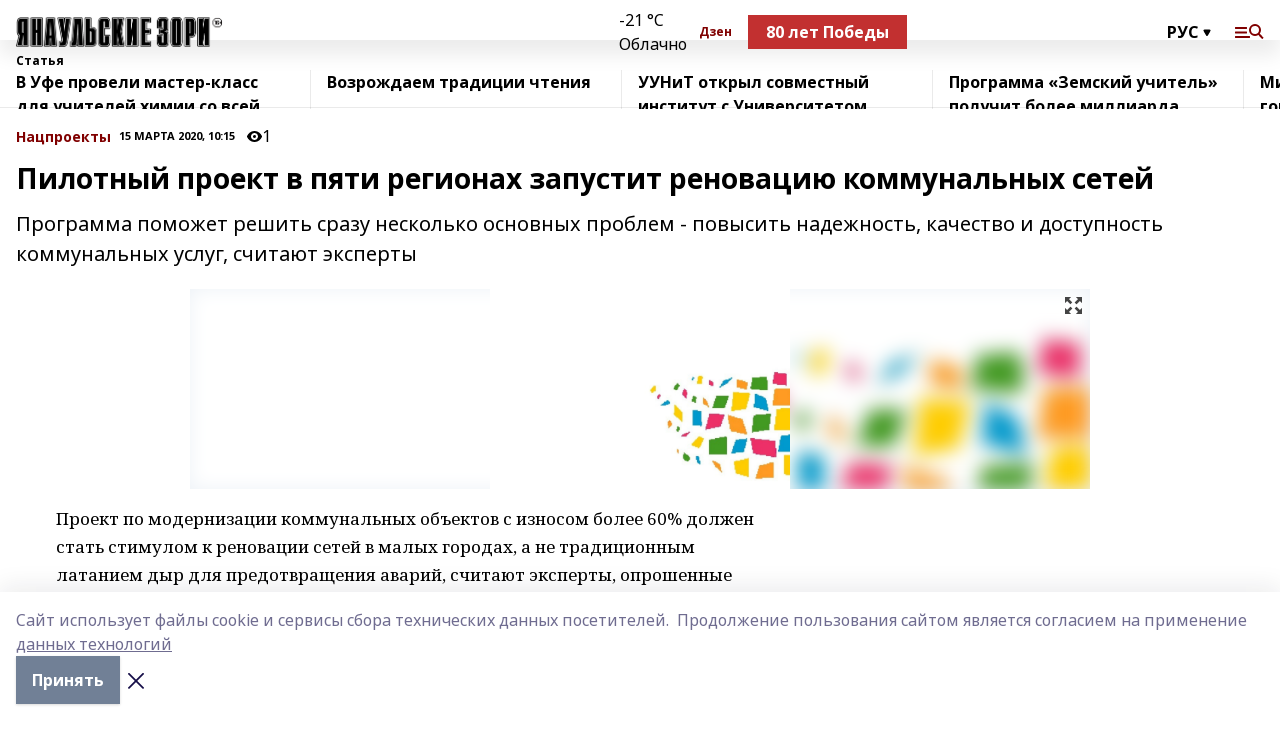

--- FILE ---
content_type: text/html; charset=utf-8
request_url: https://yanzori.com/articles/natsproekty/2020-03-15/pilotnyy-proekt-v-pyati-regionah-zapustit-renovatsiyu-kommunalnyh-setey-1073255
body_size: 28229
content:
<!doctype html>
<html data-n-head-ssr lang="ru" data-n-head="%7B%22lang%22:%7B%22ssr%22:%22ru%22%7D%7D">
  <head >
    <title>Пилотный проект в пяти регионах запустит реновацию коммунальных сетей</title><meta data-n-head="ssr" data-hid="google" name="google" content="notranslate"><meta data-n-head="ssr" data-hid="charset" charset="utf-8"><meta data-n-head="ssr" name="viewport" content="width=1300"><meta data-n-head="ssr" data-hid="og:url" property="og:url" content="https://yanzori.com/articles/natsproekty/2020-03-15/pilotnyy-proekt-v-pyati-regionah-zapustit-renovatsiyu-kommunalnyh-setey-1073255"><meta data-n-head="ssr" data-hid="og:type" property="og:type" content="article"><meta data-n-head="ssr" name="yandex-verification" content="308d60ed1a437f20"><meta data-n-head="ssr" name="zen-verification" content="GQaZw4dE7PjsKArmjcWjKfiHkMeNuPVsE0xOCQqrcUiWnGtk5XYL3t6vRSxmaWb2"><meta data-n-head="ssr" name="google-site-verification" content="qOvqhTGRx5xOqK1lP7htmuc3EwTQbGhX74LAZ4ZQeig"><meta data-n-head="ssr" data-hid="og:title" property="og:title" content="Пилотный проект в пяти регионах запустит реновацию коммунальных сетей"><meta data-n-head="ssr" data-hid="og:description" property="og:description" content="Программа поможет решить сразу несколько основных проблем - повысить надежность, качество и доступность коммунальных услуг, считают эксперты"><meta data-n-head="ssr" data-hid="description" name="description" content="Программа поможет решить сразу несколько основных проблем - повысить надежность, качество и доступность коммунальных услуг, считают эксперты"><meta data-n-head="ssr" data-hid="og:image" property="og:image" content="https://yanzori.com/attachments/ba004619a947b28875c6cb75df74783c8ebc3a03/store/crop/0/0/900/601/900/601/0/e3c33881778f1e256f8be09c5bd755278e87dc7232eca7935fa5dea101aa/placeholder.png"><link data-n-head="ssr" rel="icon" href="https://api.bashinform.ru/attachments/23daff5870e779ab3316ec731902b010c60c7898/store/662a669002c7864ed3d8aa6cbeeb9ba8c8e258a8c82b02733220a9bd4084/yanzori.ico"><link data-n-head="ssr" rel="canonical" href="https://yanzori.com/articles/natsproekty/2020-03-15/pilotnyy-proekt-v-pyati-regionah-zapustit-renovatsiyu-kommunalnyh-setey-1073255"><link data-n-head="ssr" rel="preconnect" href="https://fonts.googleapis.com"><link data-n-head="ssr" rel="stylesheet" href="/fonts/noto-sans/index.css"><link data-n-head="ssr" rel="stylesheet" href="https://fonts.googleapis.com/css2?family=Noto+Serif:wght@400;700&amp;display=swap"><link data-n-head="ssr" rel="stylesheet" href="https://fonts.googleapis.com/css2?family=Inter:wght@400;600;700;900&amp;display=swap"><link data-n-head="ssr" rel="stylesheet" href="https://fonts.googleapis.com/css2?family=Montserrat:wght@400;700&amp;display=swap"><link data-n-head="ssr" rel="stylesheet" href="https://fonts.googleapis.com/css2?family=Pacifico&amp;display=swap"><style data-n-head="ssr">:root { --active-color: #800000; }</style><script data-n-head="ssr" src="https://yastatic.net/pcode/adfox/loader.js" crossorigin="anonymous"></script><script data-n-head="ssr" src="https://vk.com/js/api/openapi.js" async></script><script data-n-head="ssr" src="https://widget.sparrow.ru/js/embed.js" async></script><script data-n-head="ssr" src="//web.webpushs.com/js/push/f798a0421b3e9c27833837a9eccdb261_1.js" async></script><script data-n-head="ssr" src="https://yandex.ru/ads/system/header-bidding.js" async></script><script data-n-head="ssr" src="https://ads.digitalcaramel.com/js/bashinform.ru.js" type="text/javascript"></script><script data-n-head="ssr">window.yaContextCb = window.yaContextCb || []</script><script data-n-head="ssr" src="https://yandex.ru/ads/system/context.js" async></script><script data-n-head="ssr" type="application/ld+json">{
            "@context": "https://schema.org",
            "@type": "NewsArticle",
            "mainEntityOfPage": {
              "@type": "WebPage",
              "@id": "https://yanzori.com/articles/natsproekty/2020-03-15/pilotnyy-proekt-v-pyati-regionah-zapustit-renovatsiyu-kommunalnyh-setey-1073255"
            },
            "headline" : "Пилотный проект в пяти регионах запустит реновацию коммунальных сетей",
            "image": [
              "https://yanzori.com/attachments/ba004619a947b28875c6cb75df74783c8ebc3a03/store/crop/0/0/900/601/900/601/0/e3c33881778f1e256f8be09c5bd755278e87dc7232eca7935fa5dea101aa/placeholder.png"
            ],
            "datePublished": "2020-03-15T10:15:00.000+05:00",
            "author": [{"@type":"Person","name":"Раушания Гарифуллина"}],
            "publisher": {
              "@type": "Organization",
              "name": "ЯНАУЛЬСКИЕ ЗОРИ",
              "logo": {
                "@type": "ImageObject",
                "url": "https://api.bashinform.ru/attachments/6a02a6e0bc3f4ab3f2fa28ce296619e4baf9e48e/store/82314079bd2dfe5b003d7ad7ce54b8f93ef3d655ff8328251e8154e0d44a/%D0%BB%D0%BE%D0%B3%D0%BE+%D0%B4%D0%BB%D1%8F+%D1%81%D0%B0%D0%B9%D1%82%D0%B0+16%2B.png"
              }
            },
            "description": "Программа поможет решить сразу несколько основных проблем - повысить надежность, качество и доступность коммунальных услуг, считают эксперты"
          }</script><link rel="preload" href="/_nuxt/05b0bf6.js" as="script"><link rel="preload" href="/_nuxt/622ad3e.js" as="script"><link rel="preload" href="/_nuxt/95dcbeb.js" as="script"><link rel="preload" href="/_nuxt/b4f0b53.js" as="script"><link rel="preload" href="/_nuxt/a4b02bc.js" as="script"><link rel="preload" href="/_nuxt/1f4701a.js" as="script"><link rel="preload" href="/_nuxt/bb7a823.js" as="script"><link rel="preload" href="/_nuxt/61cd1ad.js" as="script"><link rel="preload" href="/_nuxt/3795d03.js" as="script"><link rel="preload" href="/_nuxt/9842943.js" as="script"><style data-vue-ssr-id="02097838:0 0211d3d2:0 7e56e4e3:0 78c231fa:0 2b202313:0 3ba5510c:0 7deb7420:0 7501b878:0 67a80222:0 01f9c408:0 f11faff8:0 01b9542b:0 74a8f3db:0 fd82e6f0:0 69552a97:0 2bc4b7f8:0 77d4baa4:0 6f94af7f:0 0a7c8cf7:0 67baf181:0 a473ccf0:0 3eb3f9ae:0 0684d134:0 7eba589d:0 44e53ad8:0 d15e8f64:0">.fade-enter,.fade-leave-to{opacity:0}.fade-enter-active,.fade-leave-active{transition:opacity .2s ease}.fade-up-enter-active,.fade-up-leave-active{transition:all .35s}.fade-up-enter,.fade-up-leave-to{opacity:0;transform:translateY(-20px)}.rubric-date{display:flex;align-items:flex-end;margin-bottom:1rem}.cm-rubric{font-weight:700;font-size:14px;margin-right:.5rem;color:var(--active-color)}.cm-date{font-size:11px;text-transform:uppercase;font-weight:700}.cm-story{font-weight:700;font-size:14px;margin-left:.5rem;margin-right:.5rem;color:var(--active-color)}.serif-text{font-family:Noto Serif,serif;line-height:1.65;font-size:17px}.bg-img{background-size:cover;background-position:50%;height:0;position:relative;background-color:#e2e2e2;padding-bottom:56%;>img{position:absolute;left:0;top:0;width:100%;height:100%;-o-object-fit:cover;object-fit:cover;-o-object-position:center;object-position:center}}.btn{--text-opacity:1;color:#fff;color:rgba(255,255,255,var(--text-opacity));text-align:center;padding-top:1.5rem;padding-bottom:1.5rem;font-weight:700;cursor:pointer;margin-top:2rem;border-radius:8px;font-size:20px;background:var(--active-color)}.checkbox{border-radius:.5rem;border-width:1px;margin-right:1.25rem;cursor:pointer;border-color:#e9e9eb;width:32px;height:32px}.checkbox.__active{background:var(--active-color) 50% no-repeat url([data-uri]);border-color:var(--active-color)}.h1{margin-top:1rem;margin-bottom:1.5rem;font-weight:700;line-height:1.07;font-size:32px}.all-matters{text-align:center;cursor:pointer;padding-top:1.5rem;padding-bottom:1.5rem;font-weight:700;margin-bottom:2rem;border-radius:8px;background:#f5f5f5;font-size:20px}.all-matters.__small{padding-top:.75rem;padding-bottom:.75rem;margin-top:1.5rem;font-size:14px;border-radius:4px}[data-desktop]{.rubric-date{margin-bottom:1.25rem}.h1{font-size:46px;margin-top:1.5rem;margin-bottom:1.5rem}section.cols{display:grid;margin-left:58px;grid-gap:16px;grid-template-columns:816px 42px 300px}section.list-cols{display:grid;grid-gap:40px;grid-template-columns:1fr 300px}.matter-grid{display:flex;flex-wrap:wrap;margin-right:-16px}.top-sticky{position:-webkit-sticky;position:sticky;top:48px}.top-sticky.local{top:56px}.top-sticky.ig{top:86px}.top-sticky-matter{position:-webkit-sticky;position:sticky;z-index:1;top:102px}.top-sticky-matter.local{top:110px}.top-sticky-matter.ig{top:140px}}.search-form{display:flex;border-bottom-width:1px;--border-opacity:1;border-color:#fff;border-color:rgba(255,255,255,var(--border-opacity));padding-bottom:.75rem;justify-content:space-between;align-items:center;--text-opacity:1;color:#fff;color:rgba(255,255,255,var(--text-opacity));.reset{cursor:pointer;opacity:.5;display:block}input{background-color:transparent;border-style:none;--text-opacity:1;color:#fff;color:rgba(255,255,255,var(--text-opacity));outline:2px solid transparent;outline-offset:2px;width:66.666667%;font-size:20px}input::-moz-placeholder{color:hsla(0,0%,100%,.18824)}input:-ms-input-placeholder{color:hsla(0,0%,100%,.18824)}input::placeholder{color:hsla(0,0%,100%,.18824)}}[data-desktop] .search-form{width:820px;button{border-radius:.25rem;font-weight:700;padding:.5rem 1.5rem;cursor:pointer;--text-opacity:1;color:#fff;color:rgba(255,255,255,var(--text-opacity));font-size:22px;background:var(--active-color)}input{font-size:28px}.reset{margin-right:2rem;margin-left:auto}}html.locked{overflow:hidden}html{body{letter-spacing:-.03em;font-family:Noto Sans,sans-serif;line-height:1.19;font-size:14px}ol,ul{margin-left:2rem;margin-bottom:1rem;li{margin-bottom:.5rem}}ol{list-style-type:decimal}ul{list-style-type:disc}a{cursor:pointer;color:inherit}iframe,img,object,video{max-width:100%}}.container{padding-left:16px;padding-right:16px}[data-desktop]{min-width:1250px;.container{margin-left:auto;margin-right:auto;padding-left:0;padding-right:0;width:1250px}}
/*! normalize.css v8.0.1 | MIT License | github.com/necolas/normalize.css */html{line-height:1.15;-webkit-text-size-adjust:100%}body{margin:0}main{display:block}h1{font-size:2em;margin:.67em 0}hr{box-sizing:content-box;height:0;overflow:visible}pre{font-family:monospace,monospace;font-size:1em}a{background-color:transparent}abbr[title]{border-bottom:none;text-decoration:underline;-webkit-text-decoration:underline dotted;text-decoration:underline dotted}b,strong{font-weight:bolder}code,kbd,samp{font-family:monospace,monospace;font-size:1em}small{font-size:80%}sub,sup{font-size:75%;line-height:0;position:relative;vertical-align:baseline}sub{bottom:-.25em}sup{top:-.5em}img{border-style:none}button,input,optgroup,select,textarea{font-family:inherit;font-size:100%;line-height:1.15;margin:0}button,input{overflow:visible}button,select{text-transform:none}[type=button],[type=reset],[type=submit],button{-webkit-appearance:button}[type=button]::-moz-focus-inner,[type=reset]::-moz-focus-inner,[type=submit]::-moz-focus-inner,button::-moz-focus-inner{border-style:none;padding:0}[type=button]:-moz-focusring,[type=reset]:-moz-focusring,[type=submit]:-moz-focusring,button:-moz-focusring{outline:1px dotted ButtonText}fieldset{padding:.35em .75em .625em}legend{box-sizing:border-box;color:inherit;display:table;max-width:100%;padding:0;white-space:normal}progress{vertical-align:baseline}textarea{overflow:auto}[type=checkbox],[type=radio]{box-sizing:border-box;padding:0}[type=number]::-webkit-inner-spin-button,[type=number]::-webkit-outer-spin-button{height:auto}[type=search]{-webkit-appearance:textfield;outline-offset:-2px}[type=search]::-webkit-search-decoration{-webkit-appearance:none}::-webkit-file-upload-button{-webkit-appearance:button;font:inherit}details{display:block}summary{display:list-item}[hidden],template{display:none}blockquote,dd,dl,figure,h1,h2,h3,h4,h5,h6,hr,p,pre{margin:0}button{background-color:transparent;background-image:none}button:focus{outline:1px dotted;outline:5px auto -webkit-focus-ring-color}fieldset,ol,ul{margin:0;padding:0}ol,ul{list-style:none}html{font-family:Noto Sans,sans-serif;line-height:1.5}*,:after,:before{box-sizing:border-box;border:0 solid #e2e8f0}hr{border-top-width:1px}img{border-style:solid}textarea{resize:vertical}input::-moz-placeholder,textarea::-moz-placeholder{color:#a0aec0}input:-ms-input-placeholder,textarea:-ms-input-placeholder{color:#a0aec0}input::placeholder,textarea::placeholder{color:#a0aec0}[role=button],button{cursor:pointer}table{border-collapse:collapse}h1,h2,h3,h4,h5,h6{font-size:inherit;font-weight:inherit}a{color:inherit;text-decoration:inherit}button,input,optgroup,select,textarea{padding:0;line-height:inherit;color:inherit}code,kbd,pre,samp{font-family:Menlo,Monaco,Consolas,"Liberation Mono","Courier New",monospace}audio,canvas,embed,iframe,img,object,svg,video{display:block;vertical-align:middle}img,video{max-width:100%;height:auto}.appearance-none{-webkit-appearance:none;-moz-appearance:none;appearance:none}.bg-transparent{background-color:transparent}.bg-black{--bg-opacity:1;background-color:#000;background-color:rgba(0,0,0,var(--bg-opacity))}.bg-white{--bg-opacity:1;background-color:#fff;background-color:rgba(255,255,255,var(--bg-opacity))}.bg-gray-200{--bg-opacity:1;background-color:#edf2f7;background-color:rgba(237,242,247,var(--bg-opacity))}.bg-center{background-position:50%}.bg-top{background-position:top}.bg-no-repeat{background-repeat:no-repeat}.bg-cover{background-size:cover}.bg-contain{background-size:contain}.border-collapse{border-collapse:collapse}.border-black{--border-opacity:1;border-color:#000;border-color:rgba(0,0,0,var(--border-opacity))}.border-blue-400{--border-opacity:1;border-color:#63b3ed;border-color:rgba(99,179,237,var(--border-opacity))}.rounded{border-radius:.25rem}.rounded-lg{border-radius:.5rem}.rounded-full{border-radius:9999px}.border-none{border-style:none}.border-2{border-width:2px}.border-4{border-width:4px}.border{border-width:1px}.border-t-0{border-top-width:0}.border-t{border-top-width:1px}.border-b{border-bottom-width:1px}.cursor-pointer{cursor:pointer}.block{display:block}.inline-block{display:inline-block}.flex{display:flex}.table{display:table}.grid{display:grid}.hidden{display:none}.flex-col{flex-direction:column}.flex-wrap{flex-wrap:wrap}.flex-no-wrap{flex-wrap:nowrap}.items-center{align-items:center}.justify-center{justify-content:center}.justify-between{justify-content:space-between}.flex-grow-0{flex-grow:0}.flex-shrink-0{flex-shrink:0}.order-first{order:-9999}.order-last{order:9999}.font-sans{font-family:Noto Sans,sans-serif}.font-serif{font-family:Noto Serif,serif}.font-medium{font-weight:500}.font-semibold{font-weight:600}.font-bold{font-weight:700}.h-6{height:1.5rem}.h-12{height:3rem}.h-auto{height:auto}.h-full{height:100%}.text-xs{font-size:11px}.text-sm{font-size:12px}.text-base{font-size:14px}.text-lg{font-size:16px}.text-xl{font-size:18px}.text-2xl{font-size:21px}.text-3xl{font-size:30px}.text-4xl{font-size:46px}.leading-6{line-height:1.5rem}.leading-none{line-height:1}.leading-tight{line-height:1.07}.leading-snug{line-height:1.125}.m-0{margin:0}.my-0{margin-top:0;margin-bottom:0}.mx-0{margin-left:0;margin-right:0}.mx-1{margin-left:.25rem;margin-right:.25rem}.mx-2{margin-left:.5rem;margin-right:.5rem}.my-4{margin-top:1rem;margin-bottom:1rem}.mx-4{margin-left:1rem;margin-right:1rem}.my-5{margin-top:1.25rem;margin-bottom:1.25rem}.mx-5{margin-left:1.25rem;margin-right:1.25rem}.my-6{margin-top:1.5rem;margin-bottom:1.5rem}.my-8{margin-top:2rem;margin-bottom:2rem}.mx-auto{margin-left:auto;margin-right:auto}.-mx-3{margin-left:-.75rem;margin-right:-.75rem}.-my-4{margin-top:-1rem;margin-bottom:-1rem}.mt-0{margin-top:0}.mr-0{margin-right:0}.mb-0{margin-bottom:0}.ml-0{margin-left:0}.mt-1{margin-top:.25rem}.mr-1{margin-right:.25rem}.mb-1{margin-bottom:.25rem}.ml-1{margin-left:.25rem}.mt-2{margin-top:.5rem}.mr-2{margin-right:.5rem}.mb-2{margin-bottom:.5rem}.ml-2{margin-left:.5rem}.mt-3{margin-top:.75rem}.mr-3{margin-right:.75rem}.mb-3{margin-bottom:.75rem}.mt-4{margin-top:1rem}.mr-4{margin-right:1rem}.mb-4{margin-bottom:1rem}.ml-4{margin-left:1rem}.mt-5{margin-top:1.25rem}.mr-5{margin-right:1.25rem}.mb-5{margin-bottom:1.25rem}.mt-6{margin-top:1.5rem}.mr-6{margin-right:1.5rem}.mb-6{margin-bottom:1.5rem}.mt-8{margin-top:2rem}.mr-8{margin-right:2rem}.mb-8{margin-bottom:2rem}.ml-8{margin-left:2rem}.mt-10{margin-top:2.5rem}.ml-10{margin-left:2.5rem}.mt-12{margin-top:3rem}.mb-12{margin-bottom:3rem}.mt-16{margin-top:4rem}.mb-16{margin-bottom:4rem}.mr-20{margin-right:5rem}.mr-auto{margin-right:auto}.ml-auto{margin-left:auto}.-mt-2{margin-top:-.5rem}.max-w-none{max-width:none}.max-w-full{max-width:100%}.object-contain{-o-object-fit:contain;object-fit:contain}.object-cover{-o-object-fit:cover;object-fit:cover}.object-center{-o-object-position:center;object-position:center}.opacity-0{opacity:0}.opacity-50{opacity:.5}.outline-none{outline:2px solid transparent;outline-offset:2px}.overflow-auto{overflow:auto}.overflow-hidden{overflow:hidden}.overflow-visible{overflow:visible}.p-0{padding:0}.p-2{padding:.5rem}.p-3{padding:.75rem}.p-4{padding:1rem}.p-8{padding:2rem}.px-0{padding-left:0;padding-right:0}.py-1{padding-top:.25rem;padding-bottom:.25rem}.px-1{padding-left:.25rem;padding-right:.25rem}.py-2{padding-top:.5rem;padding-bottom:.5rem}.px-2{padding-left:.5rem;padding-right:.5rem}.py-3{padding-top:.75rem;padding-bottom:.75rem}.px-3{padding-left:.75rem;padding-right:.75rem}.py-4{padding-top:1rem;padding-bottom:1rem}.px-4{padding-left:1rem;padding-right:1rem}.px-5{padding-left:1.25rem;padding-right:1.25rem}.px-6{padding-left:1.5rem;padding-right:1.5rem}.py-8{padding-top:2rem;padding-bottom:2rem}.py-10{padding-top:2.5rem;padding-bottom:2.5rem}.pt-0{padding-top:0}.pr-0{padding-right:0}.pb-0{padding-bottom:0}.pt-1{padding-top:.25rem}.pt-2{padding-top:.5rem}.pb-2{padding-bottom:.5rem}.pl-2{padding-left:.5rem}.pt-3{padding-top:.75rem}.pb-3{padding-bottom:.75rem}.pt-4{padding-top:1rem}.pr-4{padding-right:1rem}.pb-4{padding-bottom:1rem}.pl-4{padding-left:1rem}.pt-5{padding-top:1.25rem}.pr-5{padding-right:1.25rem}.pb-5{padding-bottom:1.25rem}.pl-5{padding-left:1.25rem}.pt-6{padding-top:1.5rem}.pb-6{padding-bottom:1.5rem}.pl-6{padding-left:1.5rem}.pt-8{padding-top:2rem}.pb-8{padding-bottom:2rem}.pr-10{padding-right:2.5rem}.pb-12{padding-bottom:3rem}.pl-12{padding-left:3rem}.pb-16{padding-bottom:4rem}.pointer-events-none{pointer-events:none}.fixed{position:fixed}.absolute{position:absolute}.relative{position:relative}.sticky{position:-webkit-sticky;position:sticky}.top-0{top:0}.right-0{right:0}.bottom-0{bottom:0}.left-0{left:0}.left-auto{left:auto}.shadow{box-shadow:0 1px 3px 0 rgba(0,0,0,.1),0 1px 2px 0 rgba(0,0,0,.06)}.shadow-none{box-shadow:none}.text-center{text-align:center}.text-right{text-align:right}.text-transparent{color:transparent}.text-black{--text-opacity:1;color:#000;color:rgba(0,0,0,var(--text-opacity))}.text-white{--text-opacity:1;color:#fff;color:rgba(255,255,255,var(--text-opacity))}.text-gray-600{--text-opacity:1;color:#718096;color:rgba(113,128,150,var(--text-opacity))}.text-gray-700{--text-opacity:1;color:#4a5568;color:rgba(74,85,104,var(--text-opacity))}.uppercase{text-transform:uppercase}.underline{text-decoration:underline}.tracking-tight{letter-spacing:-.05em}.select-none{-webkit-user-select:none;-moz-user-select:none;-ms-user-select:none;user-select:none}.select-all{-webkit-user-select:all;-moz-user-select:all;-ms-user-select:all;user-select:all}.visible{visibility:visible}.invisible{visibility:hidden}.whitespace-no-wrap{white-space:nowrap}.w-auto{width:auto}.w-1\/3{width:33.333333%}.w-full{width:100%}.z-20{z-index:20}.z-50{z-index:50}.gap-1{grid-gap:.25rem;gap:.25rem}.gap-2{grid-gap:.5rem;gap:.5rem}.gap-3{grid-gap:.75rem;gap:.75rem}.gap-4{grid-gap:1rem;gap:1rem}.gap-5{grid-gap:1.25rem;gap:1.25rem}.gap-6{grid-gap:1.5rem;gap:1.5rem}.gap-8{grid-gap:2rem;gap:2rem}.gap-10{grid-gap:2.5rem;gap:2.5rem}.grid-cols-1{grid-template-columns:repeat(1,minmax(0,1fr))}.grid-cols-2{grid-template-columns:repeat(2,minmax(0,1fr))}.grid-cols-3{grid-template-columns:repeat(3,minmax(0,1fr))}.grid-cols-4{grid-template-columns:repeat(4,minmax(0,1fr))}.grid-cols-5{grid-template-columns:repeat(5,minmax(0,1fr))}.transform{--transform-translate-x:0;--transform-translate-y:0;--transform-rotate:0;--transform-skew-x:0;--transform-skew-y:0;--transform-scale-x:1;--transform-scale-y:1;transform:translateX(var(--transform-translate-x)) translateY(var(--transform-translate-y)) rotate(var(--transform-rotate)) skewX(var(--transform-skew-x)) skewY(var(--transform-skew-y)) scaleX(var(--transform-scale-x)) scaleY(var(--transform-scale-y))}.transition-all{transition-property:all}.transition{transition-property:background-color,border-color,color,fill,stroke,opacity,box-shadow,transform}@-webkit-keyframes spin{to{transform:rotate(1turn)}}@keyframes spin{to{transform:rotate(1turn)}}@-webkit-keyframes ping{75%,to{transform:scale(2);opacity:0}}@keyframes ping{75%,to{transform:scale(2);opacity:0}}@-webkit-keyframes pulse{50%{opacity:.5}}@keyframes pulse{50%{opacity:.5}}@-webkit-keyframes bounce{0%,to{transform:translateY(-25%);-webkit-animation-timing-function:cubic-bezier(.8,0,1,1);animation-timing-function:cubic-bezier(.8,0,1,1)}50%{transform:none;-webkit-animation-timing-function:cubic-bezier(0,0,.2,1);animation-timing-function:cubic-bezier(0,0,.2,1)}}@keyframes bounce{0%,to{transform:translateY(-25%);-webkit-animation-timing-function:cubic-bezier(.8,0,1,1);animation-timing-function:cubic-bezier(.8,0,1,1)}50%{transform:none;-webkit-animation-timing-function:cubic-bezier(0,0,.2,1);animation-timing-function:cubic-bezier(0,0,.2,1)}}
.nuxt-progress{position:fixed;top:0;left:0;right:0;height:2px;width:0;opacity:1;transition:width .1s,opacity .4s;background-color:var(--active-color);z-index:999999}.nuxt-progress.nuxt-progress-notransition{transition:none}.nuxt-progress-failed{background-color:red}
.page_1iNBq{position:relative;min-height:65vh}[data-desktop]{.topBanner_Im5IM{margin-left:auto;margin-right:auto;width:1256px}}
.bnr_2VvRX{margin-left:auto;margin-right:auto;width:300px}.bnr_2VvRX:not(:empty){margin-bottom:1rem}.bnrContainer_1ho9N.mb-0 .bnr_2VvRX{margin-bottom:0}[data-desktop]{.bnr_2VvRX{width:auto;margin-left:0;margin-right:0}}
.topline-container[data-v-7682f57c]{position:-webkit-sticky;position:sticky;top:0;z-index:10}.bottom-menu[data-v-7682f57c]{--bg-opacity:1;background-color:#fff;background-color:rgba(255,255,255,var(--bg-opacity));height:45px;box-shadow:0 15px 20px rgba(0,0,0,.08)}.bottom-menu.__dark[data-v-7682f57c]{--bg-opacity:1;background-color:#000;background-color:rgba(0,0,0,var(--bg-opacity));.bottom-menu-link{--text-opacity:1;color:#fff;color:rgba(255,255,255,var(--text-opacity))}.bottom-menu-link:hover{color:var(--active-color)}}.bottom-menu-links[data-v-7682f57c]{display:flex;overflow:auto;grid-gap:1rem;gap:1rem;padding-top:1rem;padding-bottom:1rem;scrollbar-width:none}.bottom-menu-links[data-v-7682f57c]::-webkit-scrollbar{display:none}.bottom-menu-link[data-v-7682f57c]{white-space:nowrap;font-weight:700}.bottom-menu-link[data-v-7682f57c]:hover{color:var(--active-color)}
.topline_KUXuM{--bg-opacity:1;background-color:#fff;background-color:rgba(255,255,255,var(--bg-opacity));padding-top:.5rem;padding-bottom:.5rem;position:relative;box-shadow:0 15px 20px rgba(0,0,0,.08);height:40px;z-index:1}.topline_KUXuM.__dark_3HDH5{--bg-opacity:1;background-color:#000;background-color:rgba(0,0,0,var(--bg-opacity))}[data-desktop]{.topline_KUXuM{height:50px}}
.container_3LUUG{display:flex;align-items:center;justify-content:space-between}.container_3LUUG.__dark_AMgBk{.logo_1geVj{--text-opacity:1;color:#fff;color:rgba(255,255,255,var(--text-opacity))}.menu-trigger_2_P72{--bg-opacity:1;background-color:#fff;background-color:rgba(255,255,255,var(--bg-opacity))}.lang_107ai,.topline-item_1BCyx{--text-opacity:1;color:#fff;color:rgba(255,255,255,var(--text-opacity))}.lang_107ai{background-image:url([data-uri])}}.lang_107ai{margin-left:auto;margin-right:1.25rem;padding-right:1rem;padding-left:.5rem;cursor:pointer;display:flex;align-items:center;font-weight:700;-webkit-appearance:none;-moz-appearance:none;appearance:none;outline:2px solid transparent;outline-offset:2px;text-transform:uppercase;background:no-repeat url([data-uri]) calc(100% - 3px) 50%}.logo-img_9ttWw{max-height:30px}.logo-text_Gwlnp{white-space:nowrap;font-family:Pacifico,serif;font-size:24px;line-height:.9;color:var(--active-color)}.menu-trigger_2_P72{cursor:pointer;width:30px;height:24px;background:var(--active-color);-webkit-mask:no-repeat url(/_nuxt/img/menu.cffb7c4.svg) center;mask:no-repeat url(/_nuxt/img/menu.cffb7c4.svg) center}.menu-trigger_2_P72.__cross_3NUSb{-webkit-mask-image:url([data-uri]);mask-image:url([data-uri])}.topline-item_1BCyx{font-weight:700;line-height:1;margin-right:16px}.topline-item_1BCyx,.topline-item_1BCyx.blue_1SDgs,.topline-item_1BCyx.red_1EmKm{--text-opacity:1;color:#fff;color:rgba(255,255,255,var(--text-opacity))}.topline-item_1BCyx.blue_1SDgs,.topline-item_1BCyx.red_1EmKm{padding:9px 18px;background:#8bb1d4}.topline-item_1BCyx.red_1EmKm{background:#c23030}.topline-item_1BCyx.default_3xuLv{font-size:12px;color:var(--active-color);max-width:100px}[data-desktop]{.logo-img_9ttWw{max-height:40px}.logo-text_Gwlnp{position:relative;top:-3px;font-size:36px}.slogan-desktop_2LraR{font-size:11px;margin-left:2.5rem;font-weight:700;text-transform:uppercase;color:#5e6a70}.lang_107ai{margin-left:0}}
.weather[data-v-f75b9a02]{display:flex;align-items:center;.icon{border-radius:9999px;margin-right:.5rem;background:var(--active-color) no-repeat 50%/11px;width:18px;height:18px}.clear{background-image:url(/_nuxt/img/clear.504a39c.svg)}.clouds{background-image:url(/_nuxt/img/clouds.35bb1b1.svg)}.few_clouds{background-image:url(/_nuxt/img/few_clouds.849e8ce.svg)}.rain{background-image:url(/_nuxt/img/rain.fa221cc.svg)}.snow{background-image:url(/_nuxt/img/snow.3971728.svg)}.thunderstorm_w_rain{background-image:url(/_nuxt/img/thunderstorm_w_rain.f4f5bf2.svg)}.thunderstorm{background-image:url(/_nuxt/img/thunderstorm.bbf00c1.svg)}.text{font-size:12px;font-weight:700;line-height:1;color:rgba(0,0,0,.9)}}.__dark.weather .text[data-v-f75b9a02]{--text-opacity:1;color:#fff;color:rgba(255,255,255,var(--text-opacity))}
.block_35WEi{position:-webkit-sticky;position:sticky;left:0;width:100%;padding-top:.75rem;padding-bottom:.75rem;--bg-opacity:1;background-color:#fff;background-color:rgba(255,255,255,var(--bg-opacity));--text-opacity:1;color:#000;color:rgba(0,0,0,var(--text-opacity));height:68px;z-index:8;border-bottom:1px solid rgba(0,0,0,.08235)}.block_35WEi.invisible_3bwn4{visibility:hidden}.block_35WEi.local_2u9p8,.block_35WEi.local_ext_2mSQw{top:40px}.block_35WEi.local_2u9p8.has_bottom_items_u0rcZ,.block_35WEi.local_ext_2mSQw.has_bottom_items_u0rcZ{top:85px}.block_35WEi.ig_3ld7e{top:50px}.block_35WEi.ig_3ld7e.has_bottom_items_u0rcZ{top:95px}.block_35WEi.bi_3BhQ1,.block_35WEi.bi_ext_1Yp6j{top:49px}.block_35WEi.bi_3BhQ1.has_bottom_items_u0rcZ,.block_35WEi.bi_ext_1Yp6j.has_bottom_items_u0rcZ{top:94px}.block_35WEi.red_wPGsU{background:#fdf3f3;.blockTitle_1BF2P{color:#d65a47}}.block_35WEi.blue_2AJX7{background:#e6ecf2;.blockTitle_1BF2P{color:#8bb1d4}}.block_35WEi{.loading_1RKbb{height:1.5rem;margin:0 auto}}.blockTitle_1BF2P{font-weight:700;font-size:12px;margin-bottom:.25rem;display:inline-block;overflow:hidden;max-height:1.2em;display:-webkit-box;-webkit-line-clamp:1;-webkit-box-orient:vertical;text-overflow:ellipsis}.items_2XU71{display:flex;overflow:auto;margin-left:-16px;margin-right:-16px;padding-left:16px;padding-right:16px}.items_2XU71::-webkit-scrollbar{display:none}.item_KFfAv{flex-shrink:0;flex-grow:0;padding-right:1rem;margin-right:1rem;font-weight:700;overflow:hidden;width:295px;max-height:2.4em;border-right:1px solid rgba(0,0,0,.08235);display:-webkit-box;-webkit-line-clamp:2;-webkit-box-orient:vertical;text-overflow:ellipsis}.item_KFfAv:hover{opacity:.75}[data-desktop]{.block_35WEi{height:54px}.block_35WEi.local_2u9p8,.block_35WEi.local_ext_2mSQw{top:50px}.block_35WEi.local_2u9p8.has_bottom_items_u0rcZ,.block_35WEi.local_ext_2mSQw.has_bottom_items_u0rcZ{top:95px}.block_35WEi.ig_3ld7e{top:80px}.block_35WEi.ig_3ld7e.has_bottom_items_u0rcZ{top:125px}.block_35WEi.bi_3BhQ1,.block_35WEi.bi_ext_1Yp6j{top:42px}.block_35WEi.bi_3BhQ1.has_bottom_items_u0rcZ,.block_35WEi.bi_ext_1Yp6j.has_bottom_items_u0rcZ{top:87px}.block_35WEi.image_3yONs{.prev_1cQoq{background-image:url([data-uri])}.next_827zB{background-image:url([data-uri])}}.wrapper_TrcU4{display:grid;grid-template-columns:240px calc(100% - 320px)}.next_827zB,.prev_1cQoq{position:absolute;cursor:pointer;width:24px;height:24px;top:4px;left:210px;background:url([data-uri])}.next_827zB{left:auto;right:15px;background:url([data-uri])}.blockTitle_1BF2P{font-size:18px;padding-right:2.5rem;margin-right:0;max-height:2.4em;-webkit-line-clamp:2}.items_2XU71{margin-left:0;padding-left:0;-ms-scroll-snap-type:x mandatory;scroll-snap-type:x mandatory;scroll-behavior:smooth;scrollbar-width:none}.item_KFfAv,.items_2XU71{margin-right:0;padding-right:0}.item_KFfAv{padding-left:1.25rem;scroll-snap-align:start;width:310px;border-left:1px solid rgba(0,0,0,.08235);border-right:none}}
@-webkit-keyframes rotate-data-v-8cdd8c10{0%{transform:rotate(0)}to{transform:rotate(1turn)}}@keyframes rotate-data-v-8cdd8c10{0%{transform:rotate(0)}to{transform:rotate(1turn)}}.component[data-v-8cdd8c10]{height:3rem;margin-top:1.5rem;margin-bottom:1.5rem;display:flex;justify-content:center;align-items:center;span{height:100%;width:4rem;background:no-repeat url(/_nuxt/img/loading.dd38236.svg) 50%/contain;-webkit-animation:rotate-data-v-8cdd8c10 .8s infinite;animation:rotate-data-v-8cdd8c10 .8s infinite}}
.promo_ZrQsB{text-align:center;display:block;--text-opacity:1;color:#fff;color:rgba(255,255,255,var(--text-opacity));font-weight:500;font-size:16px;line-height:1;position:relative;z-index:1;background:#d65a47;padding:6px 20px}[data-desktop]{.promo_ZrQsB{margin-left:auto;margin-right:auto;font-size:18px;padding:12px 40px}}
.feedTriggerMobile_1uP3h{text-align:center;width:100%;left:0;bottom:0;padding:1rem;color:#000;color:rgba(0,0,0,var(--text-opacity));background:#e7e7e7;filter:drop-shadow(0 -10px 30px rgba(0,0,0,.4))}.feedTriggerMobile_1uP3h,[data-desktop] .feedTriggerDesktop_eR1zC{position:fixed;font-weight:700;--text-opacity:1;z-index:8}[data-desktop] .feedTriggerDesktop_eR1zC{color:#fff;color:rgba(255,255,255,var(--text-opacity));cursor:pointer;padding:1rem 1rem 1rem 1.5rem;display:flex;align-items:center;justify-content:space-between;width:auto;font-size:28px;right:20px;bottom:20px;line-height:.85;background:var(--active-color);.new_36fkO{--bg-opacity:1;background-color:#fff;background-color:rgba(255,255,255,var(--bg-opacity));font-size:18px;padding:.25rem .5rem;margin-left:1rem;color:var(--active-color)}}
.noindex_1PbKm{display:block}.rubricDate_XPC5P{display:flex;margin-bottom:1rem;align-items:center;flex-wrap:wrap;grid-row-gap:.5rem;row-gap:.5rem}[data-desktop]{.rubricDate_XPC5P{margin-left:58px}.noindex_1PbKm,.pollContainer_25rgc{margin-left:40px}.noindex_1PbKm{width:700px}}
.h1_fQcc_{margin-top:0;margin-bottom:1rem;font-size:28px}.bigLead_37UJd{margin-bottom:1.25rem;font-size:20px}[data-desktop]{.h1_fQcc_{margin-bottom:1.25rem;margin-top:0;font-size:40px}.bigLead_37UJd{font-size:21px;margin-bottom:2rem}.smallLead_3mYo6{font-size:21px;font-weight:500}.leadImg_n0Xok{display:grid;grid-gap:2rem;gap:2rem;margin-bottom:2rem;grid-template-columns:repeat(2,minmax(0,1fr));margin-left:40px;width:700px}}
.partner[data-v-73e20f19]{margin-top:1rem;margin-bottom:1rem;color:rgba(0,0,0,.31373)}
.blurImgContainer_3_532{position:relative;overflow:hidden;--bg-opacity:1;background-color:#edf2f7;background-color:rgba(237,242,247,var(--bg-opacity));background-position:50%;background-repeat:no-repeat;display:flex;align-items:center;justify-content:center;aspect-ratio:16/9;background-image:url(/img/loading.svg)}.blurImgBlur_2fI8T{background-position:50%;background-size:cover;filter:blur(10px)}.blurImgBlur_2fI8T,.blurImgImg_ZaMSE{position:absolute;left:0;top:0;width:100%;height:100%}.blurImgImg_ZaMSE{-o-object-fit:contain;object-fit:contain;-o-object-position:center;object-position:center}.play_hPlPQ{background-size:contain;background-position:50%;background-repeat:no-repeat;position:relative;z-index:1;width:18%;min-width:30px;max-width:80px;aspect-ratio:1/1;background-image:url([data-uri])}[data-desktop]{.play_hPlPQ{min-width:35px}}
.fs-icon[data-v-2dcb0dcc]{position:absolute;cursor:pointer;right:0;top:0;transition-property:background-color,border-color,color,fill,stroke,opacity,box-shadow,transform;transition-duration:.3s;width:25px;height:25px;background:url(/_nuxt/img/fs.32f317e.svg) 0 100% no-repeat}
.photoText_slx0c{padding-top:.25rem;font-family:Noto Serif,serif;font-size:13px;a{color:var(--active-color)}}.author_1ZcJr{color:rgba(0,0,0,.50196);span{margin-right:.25rem}}[data-desktop]{.photoText_slx0c{padding-top:.75rem;font-size:12px;line-height:1}.author_1ZcJr{font-size:11px}}.photoText_slx0c.textWhite_m9vxt{--text-opacity:1;color:#fff;color:rgba(255,255,255,var(--text-opacity));.author_1ZcJr{--text-opacity:1;color:#fff;color:rgba(255,255,255,var(--text-opacity))}}
.block_1h4f8{margin-bottom:1.5rem}[data-desktop] .block_1h4f8{margin-bottom:2rem}
.paragraph[data-v-7a4bd814]{a{color:var(--active-color)}p{margin-bottom:1.5rem}ol,ul{margin-left:2rem;margin-bottom:1rem;li{margin-bottom:.5rem}}ol{list-style-type:decimal}ul{list-style-type:disc}.question{font-weight:700;font-size:21px;line-height:1.43}.answer:before,.question:before{content:"— "}h2,h3,h4{font-weight:700;margin-bottom:1.5rem;line-height:1.07;font-family:Noto Sans,sans-serif}h2{font-size:30px}h3{font-size:21px}h4{font-size:18px}blockquote{padding-top:1rem;padding-bottom:1rem;margin-bottom:1rem;font-weight:700;font-family:Noto Sans,sans-serif;border-top:6px solid var(--active-color);border-bottom:6px solid var(--active-color);font-size:19px;line-height:1.15}.table-wrapper{overflow:auto}table{border-collapse:collapse;margin-top:1rem;margin-bottom:1rem;min-width:100%;td{padding:.75rem .5rem;border-width:1px}p{margin:0}}}
.readus_3o8ag{margin-bottom:1.5rem;font-weight:700;font-size:16px}.subscribeButton_2yILe{font-weight:700;--text-opacity:1;color:#fff;color:rgba(255,255,255,var(--text-opacity));text-align:center;letter-spacing:-.05em;background:var(--active-color);padding:0 8px 3px;border-radius:11px;font-size:15px;width:140px}.rTitle_ae5sX{margin-bottom:1rem;font-family:Noto Sans,sans-serif;font-weight:700;color:#202022;font-size:20px;font-style:normal;line-height:normal}.items_1vOtx{display:flex;flex-wrap:wrap;grid-gap:.75rem;gap:.75rem;max-width:360px}.items_1vOtx.regional_OHiaP{.socialIcon_1xwkP{width:calc(33% - 10px)}.socialIcon_1xwkP:first-child,.socialIcon_1xwkP:nth-child(2){width:calc(50% - 10px)}}.socialIcon_1xwkP{margin-bottom:.5rem;background-size:contain;background-repeat:no-repeat;flex-shrink:0;width:calc(50% - 10px);background-position:0;height:30px}.vkIcon_1J2rG{background-image:url(/_nuxt/img/vk.07bf3d5.svg)}.vkShortIcon_1XRTC{background-image:url(/_nuxt/img/vk-short.1e19426.svg)}.tgIcon_3Y6iI{background-image:url(/_nuxt/img/tg.bfb93b5.svg)}.zenIcon_1Vpt0{background-image:url(/_nuxt/img/zen.1c41c49.svg)}.okIcon_3Q4dv{background-image:url(/_nuxt/img/ok.de8d66c.svg)}.okShortIcon_12fSg{background-image:url(/_nuxt/img/ok-short.e0e3723.svg)}.maxIcon_3MreL{background-image:url(/_nuxt/img/max.da7c1ef.png)}[data-desktop]{.readus_3o8ag{margin-left:2.5rem}.items_1vOtx{flex-wrap:nowrap;max-width:none;align-items:center}.subscribeButton_2yILe{text-align:center;font-weight:700;width:auto;padding:4px 7px 7px;font-size:25px}.socialIcon_1xwkP{height:45px}.vkIcon_1J2rG{width:197px!important}.vkShortIcon_1XRTC{width:90px!important}.tgIcon_3Y6iI{width:160px!important}.zenIcon_1Vpt0{width:110px!important}.okIcon_3Q4dv{width:256px!important}.okShortIcon_12fSg{width:90px!important}.maxIcon_3MreL{width:110px!important}}
.socials_3qx1G{margin-bottom:1.5rem}.socials_3qx1G.__black a{--border-opacity:1;border-color:#000;border-color:rgba(0,0,0,var(--border-opacity))}.socials_3qx1G.__border-white_1pZ66 .items_JTU4t a{--border-opacity:1;border-color:#fff;border-color:rgba(255,255,255,var(--border-opacity))}.socials_3qx1G{a{display:block;background-position:50%;background-repeat:no-repeat;cursor:pointer;width:20%;border:.5px solid #e2e2e2;border-right-width:0;height:42px}a:last-child{border-right-width:1px}}.items_JTU4t{display:flex}.vk_3jS8H{background-image:url(/_nuxt/img/vk.a3fc87d.svg)}.ok_3Znis{background-image:url(/_nuxt/img/ok.480e53f.svg)}.wa_32a2a{background-image:url(/_nuxt/img/wa.f2f254d.svg)}.tg_1vndD{background-image:url([data-uri])}.print_3gkIT{background-image:url(/_nuxt/img/print.f5ef7f3.svg)}.max_sqBYC{background-image:url([data-uri])}[data-desktop]{.socials_3qx1G{margin-bottom:0;width:42px}.socials_3qx1G.__sticky{position:-webkit-sticky;position:sticky;top:102px}.socials_3qx1G.__sticky.local_3XMUZ{top:110px}.socials_3qx1G.__sticky.ig_zkzMn{top:140px}.socials_3qx1G{a{width:auto;border-width:1px;border-bottom-width:0}a:last-child{border-bottom-width:1px}}.items_JTU4t{display:block}}.socials_3qx1G.__dark_1QzU6{a{border-color:#373737}.vk_3jS8H{background-image:url(/_nuxt/img/vk-white.dc41d20.svg)}.ok_3Znis{background-image:url(/_nuxt/img/ok-white.c2036d3.svg)}.wa_32a2a{background-image:url(/_nuxt/img/wa-white.e567518.svg)}.tg_1vndD{background-image:url([data-uri])}.print_3gkIT{background-image:url(/_nuxt/img/print-white.f6fd3d9.svg)}.max_sqBYC{background-image:url([data-uri])}}
.blockTitle_2XRiy{margin-bottom:.75rem;font-weight:700;font-size:28px}.itemsContainer_3JjHp{overflow:auto;margin-right:-1rem}.items_Kf7PA{width:770px;display:flex;overflow:auto}.teaserItem_ZVyTH{padding:.75rem;background:#f2f2f4;width:240px;margin-right:16px;.img_3lUmb{margin-bottom:.5rem}.title_3KNuK{line-height:1.07;font-size:18px;font-weight:700}}.teaserItem_ZVyTH:hover .title_3KNuK{color:var(--active-color)}[data-desktop]{.blockTitle_2XRiy{font-size:30px}.itemsContainer_3JjHp{margin-right:0;overflow:visible}.items_Kf7PA{display:grid;grid-template-columns:repeat(3,minmax(0,1fr));grid-gap:1.5rem;gap:1.5rem;width:auto;overflow:visible}.teaserItem_ZVyTH{width:auto;margin-right:0;background-color:transparent;padding:0;.img_3lUmb{background:#8894a2 url(/_nuxt/img/pattern-mix.5c9ce73.svg) 100% 100% no-repeat;padding-right:40px}.title_3KNuK{font-size:21px}}}
.footer_2pohu{padding:2rem .75rem;margin-top:2rem;position:relative;background:#282828;color:#eceff1}[data-desktop]{.footer_2pohu{padding:2.5rem 0}}
.footerContainer_YJ8Ze{display:grid;grid-template-columns:repeat(1,minmax(0,1fr));grid-gap:20px;font-family:Inter,sans-serif;font-size:13px;line-height:1.38;a{--text-opacity:1;color:#fff;color:rgba(255,255,255,var(--text-opacity));opacity:.75}a:hover{opacity:.5}}.contacts_3N-fT{display:grid;grid-template-columns:repeat(1,minmax(0,1fr));grid-gap:.75rem;gap:.75rem}[data-desktop]{.footerContainer_YJ8Ze{grid-gap:2.5rem;gap:2.5rem;grid-template-columns:1fr 1fr 1fr 220px;padding-bottom:20px!important}.footerContainer_YJ8Ze.__2_3FM1O{grid-template-columns:1fr 220px}.footerContainer_YJ8Ze.__3_2yCD-{grid-template-columns:1fr 1fr 220px}.footerContainer_YJ8Ze.__4_33040{grid-template-columns:1fr 1fr 1fr 220px}}</style>
  </head>
  <body class="desktop " data-desktop="1" data-n-head="%7B%22class%22:%7B%22ssr%22:%22desktop%20%22%7D,%22data-desktop%22:%7B%22ssr%22:%221%22%7D%7D">
    <div data-server-rendered="true" id="__nuxt"><!----><div id="__layout"><div><!----> <div class="bg-white"><div class="bnrContainer_1ho9N mb-0 topBanner_Im5IM"><div title="banner_1" class="adfox-bnr bnr_2VvRX"></div></div> <!----> <div class="mb-0 bnrContainer_1ho9N"><div title="fullscreen" class="html-bnr bnr_2VvRX"></div></div> <!----></div> <div class="topline-container" data-v-7682f57c><div data-v-7682f57c><div class="topline_KUXuM"><div class="container container_3LUUG"><a href="/" class="nuxt-link-active"><img src="https://api.bashinform.ru/attachments/6a02a6e0bc3f4ab3f2fa28ce296619e4baf9e48e/store/82314079bd2dfe5b003d7ad7ce54b8f93ef3d655ff8328251e8154e0d44a/%D0%BB%D0%BE%D0%B3%D0%BE+%D0%B4%D0%BB%D1%8F+%D1%81%D0%B0%D0%B9%D1%82%D0%B0+16%2B.png" class="logo-img_9ttWw"></a> <!----> <div class="weather ml-auto mr-3" data-v-f75b9a02><div class="icon clouds" data-v-f75b9a02></div> <div class="text" data-v-f75b9a02>-21 °С <br data-v-f75b9a02>Облачно</div></div> <a href="https://dzen.ru/yanzori?favid=254095601" target="_blank" class="topline-item_1BCyx container __dark logo menu-trigger lang topline-item logo-img logo-text __cross blue red default slogan-desktop __inject__">Дзен</a><a href="/rubric/pobeda-80" target="_blank" class="topline-item_1BCyx red_1EmKm">80 лет Победы</a> <select class="lang_107ai"><option selected="selected">Рус</option> <option value="https://yantann.com">Тат</option></select> <div class="menu-trigger_2_P72"></div></div></div></div> <!----></div> <div><div class="block_35WEi undefined local_ext_2mSQw"><div class="component loading_1RKbb" data-v-8cdd8c10><span data-v-8cdd8c10></span></div></div> <!----> <div class="page_1iNBq"><div><!----> <div class="feedTriggerDesktop_eR1zC"><span>Все новости</span> <!----></div></div> <div class="container mt-4"><div><div class="rubricDate_XPC5P"><a href="/articles/natsproekty" class="cm-rubric nuxt-link-active">Нацпроекты</a> <div class="cm-date mr-2">15 Марта 2020, 10:15</div> <div class="flex items-center gap-1 mx-1"><img src="[data-uri]" alt> <div>1</div></div> <!----></div> <section class="cols"><div><div class="mb-4"><!----> <h1 class="h1 h1_fQcc_">Пилотный проект в пяти регионах запустит реновацию коммунальных сетей</h1> <h2 class="bigLead_37UJd">Программа поможет решить сразу несколько основных проблем - повысить надежность, качество и доступность коммунальных услуг, считают эксперты</h2> <div data-v-73e20f19><!----> <!----></div> <!----> <div class="relative mx-auto" style="max-width:900px;"><div><div class="blurImgContainer_3_532" style="filter:brightness(100%);min-height:200px;"><div class="blurImgBlur_2fI8T" style="background-image:url(https://yanzori.com/attachments/425d615b1d432d472abe29152143fccbc0ab246e/store/crop/0/0/900/601/1600/0/0/e3c33881778f1e256f8be09c5bd755278e87dc7232eca7935fa5dea101aa/placeholder.png);"></div> <img src="https://yanzori.com/attachments/425d615b1d432d472abe29152143fccbc0ab246e/store/crop/0/0/900/601/1600/0/0/e3c33881778f1e256f8be09c5bd755278e87dc7232eca7935fa5dea101aa/placeholder.png" class="blurImgImg_ZaMSE"> <!----></div> <div class="fs-icon" data-v-2dcb0dcc></div></div> <!----></div></div> <!----> <div><div class="block_1h4f8"><div class="paragraph serif-text" style="margin-left:40px;width:700px;" data-v-7a4bd814>Проект по модернизации коммунальных объектов с износом более 60% должен стать стимулом к реновации сетей в малых городах, а не традиционным латанием дыр для предотвращения аварий, считают эксперты, опрошенные порталом &laquo;Будущее России. Национальные проекты&raquo;.</div></div><div class="block_1h4f8"><div class="paragraph serif-text" style="margin-left:40px;width:700px;" data-v-7a4bd814>Для реализации пилотного проекта по обновлению объектов коммунальной инфраструктуры и снижению аварийности на объектах в 2020 году были отобраны Орск (Оренбургская область), Переславль-Залесский (Ярославская область), Козьмодемьянск (Республика Марий Эл), Новоалтайск (Алтайский край) и Белово (Кемеровская область).</div></div><div class="block_1h4f8"><div class="paragraph serif-text" style="margin-left:40px;width:700px;" data-v-7a4bd814>&laquo;Проблема сетей - это проблема огромная в стране. Важно, чтобы программа была отстроена и чтобы она была направлена на развитие, а не на затыкание дыр, - сказала руководитель Российской ассоциации водоснабжения и водоотведения (РАВВ) Елена Довлатова.</div></div><div class="block_1h4f8"><div class="paragraph serif-text" style="margin-left:40px;width:700px;" data-v-7a4bd814>Она считает, что Минстрою нужно очень внимательно посмотреть, как сделать так, чтобы эта программа была направлена на то, чтобы запустить хороший механизм реновации сетей, сетевого хозяйства. Важно, чтобы это стало спусковым механизмом реновации системы&raquo;, Директор по тарифам Сибирской генерирующей компании Екатерина Косогова подчеркнула, что в сфере ЖКХ, особенно в небольших городах, не хватает собственных денежных средств, получаемых с потребителя, так как их очень мало. Кроме того, малые города располагают совсем небольшими бюджетами, добавила она.</div></div><div class="block_1h4f8"><div class="paragraph serif-text" style="margin-left:40px;width:700px;" data-v-7a4bd814>&laquo;Программа как раз и предусматривается для небольших городов. Предполагается, что в крупных городах структура потребителей - и промышленных потребителей и населения - такова, что для содержания инфраструктуры тарифных денег вполне достаточно. Что касается малых городов, там без поддержки федерального бюджета невозможно&raquo;, - сказала эксперт.</div></div><div class="block_1h4f8"><div class="paragraph serif-text" style="margin-left:40px;width:700px;" data-v-7a4bd814>Косогова подчеркнула, что потребность в развитии коммунальной инфраструктуры в стране очень велика, так как в городах до сих пор используются те объекты, которые были построены в Советском Союзе и находятся в крайне запущенном состоянии.</div></div><div class="block_1h4f8"><div class="paragraph serif-text" style="margin-left:40px;width:700px;" data-v-7a4bd814>Запуск программы по модернизации сетей был необходим из-за частых аварий, отметил президент некоммерческого партнерства &laquo;Российское теплоснабжение&raquo; Виктор Семенов. &laquo;Если есть проблема, ее надо решать, в том числе длительное недофинансирование, или какие-то другие причины. Конечно, таким регионам надо помогать, потому что на население решение этих проблем перекладывать тяжело&raquo;, - сказал он.</div></div><div class="block_1h4f8"><div class="paragraph serif-text" style="margin-left:40px;width:700px;" data-v-7a4bd814>Эксперт добавил, что бюджет и раньше помогал с ремонтом тех или иных коммунальных объектов, но разными, точечными программами. Поэтому Семенов приветствовал решение объединить программу по модернизации всей коммунальной инфраструктуры. В частности, он пояснил, что действует федеральный проект &laquo;Чистая вода&raquo; (входит в <strong>нацпроект &laquo;Экология&raquo;), </strong>который в том числе направлен на модернизацию систем водоснабжения и водоподготовки. Однако по обновлению объектов теплоснабжения отдельной программы не было, теперь эта проблема будет решена, отметил Семенов.</div></div><div class="block_1h4f8"><div class="paragraph serif-text" style="margin-left:40px;width:700px;" data-v-7a4bd814>&laquo;Программа поможет повысить надежность, качество и доступность коммунальных услуг - то, что надо потребителю&raquo;, - подчеркнул президент НП &laquo;Российское теплоснабжение&raquo;.</div></div><div class="block_1h4f8"><div class="paragraph serif-text" style="margin-left:40px;width:700px;" data-v-7a4bd814>О программе модернизации объектов ЖКХ</div></div><div class="block_1h4f8"><div class="paragraph serif-text" style="margin-left:40px;width:700px;" data-v-7a4bd814>В январе 2020 года Минстрой России опубликовал проект программы господдержки модернизации объектов жилищно-коммунального хозяйства ЖКХ с износом более 60% в субъектах РФ. Согласно документу, средства на модернизацию из федерального бюджета планируется перечислять в регионы через оператора, которого определит правительство России. Субсидии пойдут на объекты коммунальной инфраструктуры компенсацию процентной ставки по кредиту на модернизацию объектов, компенсации затрат концессионера на реконструкцию объектов. По правилам, субсидирование возможно только для тех объектов, которые ранее не получали финансовой поддержки из федерального бюджета. Это будет способствовать реализации <strong>нацпроекта &laquo;Жилье и городская среда&raquo;.</strong></div></div><div class="block_1h4f8"><div class="paragraph serif-text" style="margin-left:40px;width:700px;" data-v-7a4bd814>При этом Минстрой России уже запустил программу в пяти пилотных муниципалитетах: в Орске Оренбургской области, Переславле-Залесском Ярославской области, Космодемьянске Республики Марий Эл, Новоалтайске Алтайского края и в городском округе Белово Кемеровской области. По словам министра строительства и ЖКХ Владимира Якушева, пилотные проекты нужны для отработки реализации решений в области создания коммунальной инфраструктуры в регионах.</div></div><div class="block_1h4f8"><div class="paragraph serif-text" style="margin-left:40px;width:700px;" data-v-7a4bd814>Ранее премьер-министр РФ Михаил Мишустин сообщил, что в 2020 году на модернизацию инфраструктуры малых городов будет выделено 1,5 млрд рублей. Он также поручил Минфину и Минстрою до начала июля проработать вопрос распространения программы модернизации коммунальной инфраструктуры с 2021 года на малые города с численностью населения до 100 тыс. человек.</div></div><div class="block_1h4f8"><div class="paragraph serif-text" style="margin-left:40px;width:700px;" data-v-7a4bd814></div></div><div class="block_1h4f8"><div class="paragraph serif-text" style="margin-left:40px;width:700px;" data-v-7a4bd814>Источник: https://futurerussia.gov.ru/nacionalnye-proekty/eksperty-pilotnyj-proekt-v-pati-regionah-zapustit-renovaciu-kommunalnyh-setej</div></div></div> <!----> <!----> <!----> <!----> <!----> <!----> <!----> <!----> <div class="readus_3o8ag"><div class="rTitle_ae5sX">Читайте нас</div> <div class="items_1vOtx regional_OHiaP"><a href="https://max.ru/yanzori" target="_blank" title="Открыть в новом окне." class="socialIcon_1xwkP maxIcon_3MreL"></a> <a href="https://t.me/yanzori" target="_blank" title="Открыть в новом окне." class="socialIcon_1xwkP tgIcon_3Y6iI"></a> <a href="https://vk.com/yanzori" target="_blank" title="Открыть в новом окне." class="socialIcon_1xwkP vkShortIcon_1XRTC"></a> <a href="https://dzen.ru/yanzori?favid=254095601" target="_blank" title="Открыть в новом окне." class="socialIcon_1xwkP zenIcon_1Vpt0"></a> <a href="https://ok.ru/yanzori" target="_blank" title="Открыть в новом окне." class="socialIcon_1xwkP okShortIcon_12fSg"></a></div></div></div> <div><div class="__sticky socials_3qx1G"><div class="items_JTU4t"><a class="vk_3jS8H"></a><a class="tg_1vndD"></a><a class="wa_32a2a"></a><a class="ok_3Znis"></a><a class="max_sqBYC"></a> <a class="print_3gkIT"></a></div></div></div> <div><div class="top-sticky-matter "><div class="flex bnrContainer_1ho9N"><div title="banner_6" class="adfox-bnr bnr_2VvRX"></div></div> <div class="flex bnrContainer_1ho9N"><div title="banner_9" class="html-bnr bnr_2VvRX"></div></div></div></div></section></div> <!----> <div><!----> <!----> <div class="mb-8"><div class="blockTitle_2XRiy">Новости партнеров</div> <div class="itemsContainer_3JjHp"><div class="items_Kf7PA"><a href="https://fotobank02.ru/" class="teaserItem_ZVyTH"><div class="img_3lUmb"><div class="blurImgContainer_3_532"><div class="blurImgBlur_2fI8T"></div> <img class="blurImgImg_ZaMSE"> <!----></div></div> <div class="title_3KNuK">Фотобанк журналистов РБ</div></a><a href="https://fotobank02.ru/еда-и-напитки/" class="teaserItem_ZVyTH"><div class="img_3lUmb"><div class="blurImgContainer_3_532"><div class="blurImgBlur_2fI8T"></div> <img class="blurImgImg_ZaMSE"> <!----></div></div> <div class="title_3KNuK">Рубрика &quot;Еда и напитки&quot;</div></a><a href="https://fotobank02.ru/животные/" class="teaserItem_ZVyTH"><div class="img_3lUmb"><div class="blurImgContainer_3_532"><div class="blurImgBlur_2fI8T"></div> <img class="blurImgImg_ZaMSE"> <!----></div></div> <div class="title_3KNuK">Рубрика &quot;Животные&quot;</div></a></div></div></div></div> <!----> <!----> <!----> <!----></div> <div class="component" style="display:none;" data-v-8cdd8c10><span data-v-8cdd8c10></span></div> <div class="inf"></div></div></div> <div class="footer_2pohu"><div><div class="footerContainer_YJ8Ze __2_3FM1O __3_2yCD- container"><div><p>&copy; 2026 Сайт издания &laquo;Янаульские зори&raquo; Копирование информации сайта разрешено только с письменного согласия администрации.</p>
<p></p>
<p><a href="https://yanzori.com/pages/ob-ispolzovanii-personalnykh-dannykh">Об использовании персональных данных</a></p></div> <div><p>Газета &laquo;Янаульские зори&raquo; зарегистрирована в Управлении Федеральной службы по надзору в сфере связи, информационных технологий и массовых коммуникаций по Республике Башкортостан. Регистрационный номер ПИ № ТУ 02 - 01757 от 19.05.2025 г.</p></div> <!----> <div class="contacts_3N-fT"><div><b>Телефон</b> <div>8 (34760) 5-57-42</div></div><div><b>Эл. почта</b> <div>yanzori@yandex.ru</div></div><div><b>Адрес</b> <div>Республика Башкортостан, г. Янаул, ул. Азина, 31</div></div><div><b>Рекламная служба</b> <div>8 (34760) 5-57-43,  5-57-44</div></div><!----><!----><!----><!----></div></div> <div class="container"><div class="flex mt-4"><a href="https://metrika.yandex.ru/stat/?id=48563435" target="_blank" rel="nofollow" class="mr-4"><img src="https://informer.yandex.ru/informer/48563435/3_0_FFFFFFFF_EFEFEFFF_0_pageviews" alt="Яндекс.Метрика" title="Яндекс.Метрика: данные за сегодня (просмотры, визиты и уникальные посетители)" style="width:88px; height:31px; border:0;"></a> <a href="https://www.liveinternet.ru/click" target="_blank" class="mr-4"><img src="https://counter.yadro.ru/logo?11.6" title="LiveInternet: показано число просмотров за 24 часа, посетителей за 24 часа и за сегодня" alt width="88" height="31" style="border:0"></a> <a href="https://top-fwz1.mail.ru/jump?from=3415874" target="_blank"><img src="https://top-fwz1.mail.ru/counter?id=3415874;t=502;l=1" alt="Top.Mail.Ru" height="31" width="88" style="border:0;"></a></div></div></div></div> <!----><!----><!----><!----><!----><!----><!----><!----><!----><!----><!----></div></div></div><script>window.__NUXT__=(function(a,b,c,d,e,f,g,h,i,j,k,l,m,n,o,p,q,r,s,t,u,v,w,x,y,z,A,B,C,D,E,F,G,H,I,J,K,L,M,N,O,P,Q,R,S,T,U,V,W,X,Y,Z,_,$,aa,ab,ac,ad,ae,af,ag,ah,ai,aj,ak,al,am,an,ao,ap,aq,ar,as,at,au,av,aw,ax,ay,az,aA,aB,aC,aD,aE,aF,aG,aH,aI,aJ,aK,aL,aM,aN,aO,aP,aQ,aR,aS,aT,aU,aV,aW,aX,aY,aZ,a_,a$,ba,bb,bc,bd,be,bf,bg,bh,bi,bj,bk,bl,bm,bn,bo,bp){M.id=1073255;M.title=N;M.lead=v;M.is_promo=e;M.erid=a;M.show_authors=e;M.published_at=O;M.noindex_text=a;M.platform_id=r;M.lightning=e;M.registration_area="bashkortostan";M.is_partners_matter=e;M.mark_as_ads=e;M.advertiser_details=a;M.kind=P;M.kind_path="\u002Farticles";M.image={author:a,source:a,description:a,width:900,height:601,url:Q,apply_blackout:d};M.image_90="https:\u002F\u002Fyanzori.com\u002Fattachments\u002F01d1d913aa576d0ef6d49ba349e78380a5306fce\u002Fstore\u002Fcrop\u002F0\u002F0\u002F900\u002F601\u002F90\u002F0\u002F0\u002Fe3c33881778f1e256f8be09c5bd755278e87dc7232eca7935fa5dea101aa\u002Fplaceholder.png";M.image_250="https:\u002F\u002Fyanzori.com\u002Fattachments\u002F8b8b6fa02fa55320ec2972d69aec1a397d812e49\u002Fstore\u002Fcrop\u002F0\u002F0\u002F900\u002F601\u002F250\u002F0\u002F0\u002Fe3c33881778f1e256f8be09c5bd755278e87dc7232eca7935fa5dea101aa\u002Fplaceholder.png";M.image_800="https:\u002F\u002Fyanzori.com\u002Fattachments\u002F2a0ffdca6a3e4588f5e97284472bab812dfe3429\u002Fstore\u002Fcrop\u002F0\u002F0\u002F900\u002F601\u002F800\u002F0\u002F0\u002Fe3c33881778f1e256f8be09c5bd755278e87dc7232eca7935fa5dea101aa\u002Fplaceholder.png";M.image_1600="https:\u002F\u002Fyanzori.com\u002Fattachments\u002F425d615b1d432d472abe29152143fccbc0ab246e\u002Fstore\u002Fcrop\u002F0\u002F0\u002F900\u002F601\u002F1600\u002F0\u002F0\u002Fe3c33881778f1e256f8be09c5bd755278e87dc7232eca7935fa5dea101aa\u002Fplaceholder.png";M.path=R;M.rubric_title=l;M.rubric_path=S;M.type=s;M.authors=["Раушания Гарифуллина"];M.platform_title=t;M.platform_host=w;M.meta_information_attributes={id:611420,title:a,description:v,keywords:a};M.theme="white";M.noindex=a;M.hide_views=e;M.views=j;M.content_blocks=[{position:j,kind:b,text:"Проект по модернизации коммунальных объектов с износом более 60% должен стать стимулом к реновации сетей в малых городах, а не традиционным латанием дыр для предотвращения аварий, считают эксперты, опрошенные порталом &laquo;Будущее России. Национальные проекты&raquo;."},{position:m,kind:b,text:"Для реализации пилотного проекта по обновлению объектов коммунальной инфраструктуры и снижению аварийности на объектах в 2020 году были отобраны Орск (Оренбургская область), Переславль-Залесский (Ярославская область), Козьмодемьянск (Республика Марий Эл), Новоалтайск (Алтайский край) и Белово (Кемеровская область)."},{position:p,kind:b,text:"&laquo;Проблема сетей - это проблема огромная в стране. Важно, чтобы программа была отстроена и чтобы она была направлена на развитие, а не на затыкание дыр, - сказала руководитель Российской ассоциации водоснабжения и водоотведения (РАВВ) Елена Довлатова."},{position:x,kind:b,text:"Она считает, что Минстрою нужно очень внимательно посмотреть, как сделать так, чтобы эта программа была направлена на то, чтобы запустить хороший механизм реновации сетей, сетевого хозяйства. Важно, чтобы это стало спусковым механизмом реновации системы&raquo;, Директор по тарифам Сибирской генерирующей компании Екатерина Косогова подчеркнула, что в сфере ЖКХ, особенно в небольших городах, не хватает собственных денежных средств, получаемых с потребителя, так как их очень мало. Кроме того, малые города располагают совсем небольшими бюджетами, добавила она."},{position:T,kind:b,text:"&laquo;Программа как раз и предусматривается для небольших городов. Предполагается, что в крупных городах структура потребителей - и промышленных потребителей и населения - такова, что для содержания инфраструктуры тарифных денег вполне достаточно. Что касается малых городов, там без поддержки федерального бюджета невозможно&raquo;, - сказала эксперт."},{position:U,kind:b,text:"Косогова подчеркнула, что потребность в развитии коммунальной инфраструктуры в стране очень велика, так как в городах до сих пор используются те объекты, которые были построены в Советском Союзе и находятся в крайне запущенном состоянии."},{position:13,kind:b,text:"Запуск программы по модернизации сетей был необходим из-за частых аварий, отметил президент некоммерческого партнерства &laquo;Российское теплоснабжение&raquo; Виктор Семенов. &laquo;Если есть проблема, ее надо решать, в том числе длительное недофинансирование, или какие-то другие причины. Конечно, таким регионам надо помогать, потому что на население решение этих проблем перекладывать тяжело&raquo;, - сказал он."},{position:15,kind:b,text:"Эксперт добавил, что бюджет и раньше помогал с ремонтом тех или иных коммунальных объектов, но разными, точечными программами. Поэтому Семенов приветствовал решение объединить программу по модернизации всей коммунальной инфраструктуры. В частности, он пояснил, что действует федеральный проект &laquo;Чистая вода&raquo; (входит в \u003Cstrong\u003Eнацпроект &laquo;Экология&raquo;), \u003C\u002Fstrong\u003Eкоторый в том числе направлен на модернизацию систем водоснабжения и водоподготовки. Однако по обновлению объектов теплоснабжения отдельной программы не было, теперь эта проблема будет решена, отметил Семенов."},{position:17,kind:b,text:"&laquo;Программа поможет повысить надежность, качество и доступность коммунальных услуг - то, что надо потребителю&raquo;, - подчеркнул президент НП &laquo;Российское теплоснабжение&raquo;."},{position:19,kind:b,text:"О программе модернизации объектов ЖКХ"},{position:21,kind:b,text:"В январе 2020 года Минстрой России опубликовал проект программы господдержки модернизации объектов жилищно-коммунального хозяйства ЖКХ с износом более 60% в субъектах РФ. Согласно документу, средства на модернизацию из федерального бюджета планируется перечислять в регионы через оператора, которого определит правительство России. Субсидии пойдут на объекты коммунальной инфраструктуры компенсацию процентной ставки по кредиту на модернизацию объектов, компенсации затрат концессионера на реконструкцию объектов. По правилам, субсидирование возможно только для тех объектов, которые ранее не получали финансовой поддержки из федерального бюджета. Это будет способствовать реализации \u003Cstrong\u003Eнацпроекта &laquo;Жилье и городская среда&raquo;.\u003C\u002Fstrong\u003E"},{position:23,kind:b,text:"При этом Минстрой России уже запустил программу в пяти пилотных муниципалитетах: в Орске Оренбургской области, Переславле-Залесском Ярославской области, Космодемьянске Республики Марий Эл, Новоалтайске Алтайского края и в городском округе Белово Кемеровской области. По словам министра строительства и ЖКХ Владимира Якушева, пилотные проекты нужны для отработки реализации решений в области создания коммунальной инфраструктуры в регионах."},{position:25,kind:b,text:"Ранее премьер-министр РФ Михаил Мишустин сообщил, что в 2020 году на модернизацию инфраструктуры малых городов будет выделено 1,5 млрд рублей. Он также поручил Минфину и Минстрою до начала июля проработать вопрос распространения программы модернизации коммунальной инфраструктуры с 2021 года на малые города с численностью населения до 100 тыс. человек."},{position:27,kind:b,text:f},{position:29,kind:b,text:"Источник: https:\u002F\u002Ffuturerussia.gov.ru\u002Fnacionalnye-proekty\u002Feksperty-pilotnyj-proekt-v-pati-regionah-zapustit-renovaciu-kommunalnyh-setej"}];M.poll=a;M.official_comment=a;M.tags=[];M.schema_org=[{"@context":V,"@type":y,url:w,logo:z},{"@context":V,"@type":"BreadcrumbList",itemListElement:[{"@type":W,position:j,name:s,item:{name:s,"@id":"https:\u002F\u002Fyanzori.com\u002Farticles"}},{"@type":W,position:n,name:l,item:{name:l,"@id":"https:\u002F\u002Fyanzori.com\u002Farticles\u002Fnatsproekty"}}]},{"@context":"http:\u002F\u002Fschema.org","@type":"NewsArticle",mainEntityOfPage:{"@type":"WebPage","@id":X},headline:N,genre:l,url:X,description:v,text:" Проект по модернизации коммунальных объектов с износом более 60% должен стать стимулом к реновации сетей в малых городах, а не традиционным латанием дыр для предотвращения аварий, считают эксперты, опрошенные порталом «Будущее России. Национальные проекты». Для реализации пилотного проекта по обновлению объектов коммунальной инфраструктуры и снижению аварийности на объектах в 2020 году были отобраны Орск (Оренбургская область), Переславль-Залесский (Ярославская область), Козьмодемьянск (Республика Марий Эл), Новоалтайск (Алтайский край) и Белово (Кемеровская область). «Проблема сетей - это проблема огромная в стране. Важно, чтобы программа была отстроена и чтобы она была направлена на развитие, а не на затыкание дыр, - сказала руководитель Российской ассоциации водоснабжения и водоотведения (РАВВ) Елена Довлатова. Она считает, что Минстрою нужно очень внимательно посмотреть, как сделать так, чтобы эта программа была направлена на то, чтобы запустить хороший механизм реновации сетей, сетевого хозяйства. Важно, чтобы это стало спусковым механизмом реновации системы», Директор по тарифам Сибирской генерирующей компании Екатерина Косогова подчеркнула, что в сфере ЖКХ, особенно в небольших городах, не хватает собственных денежных средств, получаемых с потребителя, так как их очень мало. Кроме того, малые города располагают совсем небольшими бюджетами, добавила она. «Программа как раз и предусматривается для небольших городов. Предполагается, что в крупных городах структура потребителей - и промышленных потребителей и населения - такова, что для содержания инфраструктуры тарифных денег вполне достаточно. Что касается малых городов, там без поддержки федерального бюджета невозможно», - сказала эксперт. Косогова подчеркнула, что потребность в развитии коммунальной инфраструктуры в стране очень велика, так как в городах до сих пор используются те объекты, которые были построены в Советском Союзе и находятся в крайне запущенном состоянии. Запуск программы по модернизации сетей был необходим из-за частых аварий, отметил президент некоммерческого партнерства «Российское теплоснабжение» Виктор Семенов. «Если есть проблема, ее надо решать, в том числе длительное недофинансирование, или какие-то другие причины. Конечно, таким регионам надо помогать, потому что на население решение этих проблем перекладывать тяжело», - сказал он. Эксперт добавил, что бюджет и раньше помогал с ремонтом тех или иных коммунальных объектов, но разными, точечными программами. Поэтому Семенов приветствовал решение объединить программу по модернизации всей коммунальной инфраструктуры. В частности, он пояснил, что действует федеральный проект «Чистая вода» (входит в нацпроект «Экология»), который в том числе направлен на модернизацию систем водоснабжения и водоподготовки. Однако по обновлению объектов теплоснабжения отдельной программы не было, теперь эта проблема будет решена, отметил Семенов. «Программа поможет повысить надежность, качество и доступность коммунальных услуг - то, что надо потребителю», - подчеркнул президент НП «Российское теплоснабжение». О программе модернизации объектов ЖКХ В январе 2020 года Минстрой России опубликовал проект программы господдержки модернизации объектов жилищно-коммунального хозяйства ЖКХ с износом более 60% в субъектах РФ. Согласно документу, средства на модернизацию из федерального бюджета планируется перечислять в регионы через оператора, которого определит правительство России. Субсидии пойдут на объекты коммунальной инфраструктуры компенсацию процентной ставки по кредиту на модернизацию объектов, компенсации затрат концессионера на реконструкцию объектов. По правилам, субсидирование возможно только для тех объектов, которые ранее не получали финансовой поддержки из федерального бюджета. Это будет способствовать реализации нацпроекта «Жилье и городская среда». При этом Минстрой России уже запустил программу в пяти пилотных муниципалитетах: в Орске Оренбургской области, Переславле-Залесском Ярославской области, Космодемьянске Республики Марий Эл, Новоалтайске Алтайского края и в городском округе Белово Кемеровской области. По словам министра строительства и ЖКХ Владимира Якушева, пилотные проекты нужны для отработки реализации решений в области создания коммунальной инфраструктуры в регионах. Ранее премьер-министр РФ Михаил Мишустин сообщил, что в 2020 году на модернизацию инфраструктуры малых городов будет выделено 1,5 млрд рублей. Он также поручил Минфину и Минстрою до начала июля проработать вопрос распространения программы модернизации коммунальной инфраструктуры с 2021 года на малые города с численностью населения до 100 тыс. человек.  Источник: https:\u002F\u002Ffuturerussia.gov.ru\u002Fnacionalnye-proekty\u002Feksperty-pilotnyj-proekt-v-pati-regionah-zapustit-renovaciu-kommunalnyh-setej",author:{"@type":y,name:t},about:[],image:[Q],datePublished:O,dateModified:"2020-12-21T19:53:56.317+05:00",publisher:{"@type":y,name:t,logo:{"@type":"ImageObject",url:z}}}];M.story=a;M.small_lead_image=e;M.translated_by=a;M.counters={google_analytics_id:Y,yandex_metrika_id:Z,liveinternet_counter_id:_};return {layout:L,data:[{matters:[M]}],fetch:{"0":{mainItem:a,minorItem:a}},error:a,state:{platform:{meta_information_attributes:{id:r,title:"Сетевое издание Янаульские зори - Последние новости Янаульского района Республики Башкортостан",description:"Сетевое издание Янаульские зори, новости, события, происшествия Янаула и Янаульского района Республики Башкортостан",keywords:"Сетевое издание Янаульские зори, Янаул, Республики Башкортостан, новости, Янаульский район"},id:r,color:"#800000",title:t,domain:"yanzori.com",hostname:w,footer_text:a,favicon_url:"https:\u002F\u002Fapi.bashinform.ru\u002Fattachments\u002F23daff5870e779ab3316ec731902b010c60c7898\u002Fstore\u002F662a669002c7864ed3d8aa6cbeeb9ba8c8e258a8c82b02733220a9bd4084\u002Fyanzori.ico",contact_email:"feedback@rbsmi.ru",logo_mobile_url:a,logo_desktop_url:z,logo_footer_url:a,weather_data:{desc:"Clouds",temp:-21.35,date:"2026-01-16T16:59:49+00:00"},template:"local_ext",footer_column_first:"\u003Cp\u003E&copy; 2026 Сайт издания &laquo;Янаульские зори&raquo; Копирование информации сайта разрешено только с письменного согласия администрации.\u003C\u002Fp\u003E\n\u003Cp\u003E\u003C\u002Fp\u003E\n\u003Cp\u003E\u003Ca href=\"https:\u002F\u002Fyanzori.com\u002Fpages\u002Fob-ispolzovanii-personalnykh-dannykh\"\u003EОб использовании персональных данных\u003C\u002Fa\u003E\u003C\u002Fp\u003E",footer_column_second:"\u003Cp\u003EГазета &laquo;Янаульские зори&raquo; зарегистрирована в Управлении Федеральной службы по надзору в сфере связи, информационных технологий и массовых коммуникаций по Республике Башкортостан. Регистрационный номер ПИ № ТУ 02 - 01757 от 19.05.2025 г.\u003C\u002Fp\u003E",footer_column_third:a,link_yandex_news:"https:\u002F\u002Fdzen.ru\u002Fgazetaiuruzan",h1_title_on_main_page:"Новости Янаульского района Республики Башкортостан",send_pulse_code:"\u002F\u002Fweb.webpushs.com\u002Fjs\u002Fpush\u002Ff798a0421b3e9c27833837a9eccdb261_1.js",announcement:{title:a,description:a,url:a,is_active:e,image:a},banners:[{code:"{\"ownerId\":379790,\"containerId\":\"adfox_162495834216282507\",\"params\":{\"pp\":\"bpxd\",\"ps\":\"fayn\",\"p2\":\"hgom\"}}",slug:"banner_1",description:"Над топлайном - “№1. 1256x250”",visibility:o,provider:i},{code:"{\"ownerId\":379790,\"containerId\":\"adfox_162495834270744773\",\"params\":{\"pp\":\"bpxe\",\"ps\":\"fayn\",\"p2\":\"hgon\"}}",slug:"banner_2",description:"Лента новостей - “№2. 240x400”",visibility:o,provider:i},{code:"{\"ownerId\":379790,\"containerId\":\"adfox_16249583429323971\",\"params\":{\"pp\":\"bpxf\",\"ps\":\"fayn\",\"p2\":\"hgoo\"}}",slug:"banner_3",description:"Лента новостей - “№3. 240x400”",visibility:o,provider:i},{code:"{\"ownerId\":379790,\"containerId\":\"adfox_162495834411221439\",\"params\":{\"pp\":\"bpxi\",\"ps\":\"fayn\",\"p2\":\"hgor\"}}",slug:"banner_6",description:"Правая колонка. - “№6. 240x400” + ротация",visibility:o,provider:i},{code:"{\"ownerId\":379790,\"containerId\":\"adfox_162495834444189010\",\"params\":{\"pp\":\"bpxj\",\"ps\":\"fayn\",\"p2\":\"hgos\"}}",slug:"banner_7",description:"Конкурс. Правая колонка. - “№7. 240x400”",visibility:o,provider:i},{code:"{\"ownerId\":379790,\"containerId\":\"adfox_162495834584248486\",\"params\":{\"pp\":\"bpxk\",\"ps\":\"fayn\",\"p2\":\"hgot\"}}",slug:"m_banner_1",description:"Над топлайном - “№1. Мобайл”",visibility:q,provider:i},{code:"{\"ownerId\":379790,\"containerId\":\"adfox_162495834720713508\",\"params\":{\"pp\":\"bpxl\",\"ps\":\"fayn\",\"p2\":\"hgou\"}}",slug:"m_banner_2",description:"После ленты новостей - “№2. Мобайл”",visibility:q,provider:i},{code:"{\"ownerId\":379790,\"containerId\":\"adfox_162495834847622863\",\"params\":{\"pp\":\"bpxm\",\"ps\":\"fayn\",\"p2\":\"hgov\"}}",slug:"m_banner_3",description:"Между редакционным и рекламным блоками - “№3. Мобайл”",visibility:q,provider:i},{code:"{\"ownerId\":379790,\"containerId\":\"adfox_162495834903525704\",\"params\":{\"pp\":\"bpxn\",\"ps\":\"fayn\",\"p2\":\"hgow\"}}",slug:"m_banner_4",description:"Плоский баннер",visibility:q,provider:i},{code:"{\"ownerId\":379790,\"containerId\":\"adfox_16249583492672731\",\"params\":{\"pp\":\"bpxo\",\"ps\":\"fayn\",\"p2\":\"hgox\"}}",slug:"m_banner_5",description:"Между рекламным блоком и футером - “№5. Мобайл”",visibility:q,provider:i},{code:a,slug:"lucky_ads",description:"Рекламный код от LuckyAds",visibility:h,provider:g},{code:a,slug:"oblivki",description:"Рекламный код от Oblivki",visibility:h,provider:g},{code:a,slug:"gnezdo",description:"Рекламный код от Gnezdo",visibility:h,provider:g},{code:a,slug:$,description:"Рекламный код от MediaMetrics",visibility:h,provider:g},{code:a,slug:"yandex_rtb_head",description:"Яндекс РТБ с видеорекламой в шапке сайта",visibility:h,provider:g},{code:a,slug:"yandex_rtb_amp",description:"Яндекс РТБ на AMP страницах",visibility:h,provider:g},{code:a,slug:"yandex_rtb_footer",description:"Яндекс РТБ в футере",visibility:h,provider:g},{code:a,slug:"relap_inline",description:"Рекламный код от Relap.io In-line",visibility:h,provider:g},{code:a,slug:"relap_teaser",description:"Рекламный код от Relap.io в тизерах",visibility:h,provider:g},{code:"\u003Cdiv id=\"DivID\"\u003E\u003C\u002Fdiv\u003E\n\u003Cscript type=\"text\u002Fjavascript\"\nsrc=\"\u002F\u002Fnews.mediametrics.ru\u002Fcgi-bin\u002Fb.fcgi?ac=b&m=js&n=4&id=DivID\" \ncharset=\"UTF-8\"\u003E\n\u003C\u002Fscript\u003E",slug:$,description:"Код Mediametrics",visibility:h,provider:g},{code:"\u003C!-- Yandex.RTB R-A-5405963-1 --\u003E\n\u003Cscript\u003E\nwindow.yaContextCb.push(()=\u003E{\n\tYa.Context.AdvManager.render({\n\t\t\"blockId\": \"R-A-5405963-1\",\n\t\t\"type\": \"fullscreen\",\n\t\t\"platform\": \"touch\"\n\t})\n})\n\u003C\u002Fscript\u003E",slug:"fullscreen",description:"fullscreen РСЯ",visibility:h,provider:g},{code:"\u003Cdiv id=\"moevideobanner240400\"\u003E\u003C\u002Fdiv\u003E\n\u003Cscript type=\"text\u002Fjavascript\"\u003E\n  (\n    () =\u003E {\n      const script = document.createElement(\"script\");\n      script.src = \"https:\u002F\u002Fcdn1.moe.video\u002Fp\u002Fb.js\";\n      script.onload = () =\u003E {\n        addBanner({\n\telement: '#moevideobanner240400',\n\tplacement: 11427,\n\twidth: '240px',\n\theight: '400px',\n\tadvertCount: 0,\n        });\n      };\n      document.body.append(script);\n    }\n  )()\n\u003C\u002Fscript\u003E",slug:"banner_9",description:"Второй баннер 240х400 в материале",visibility:o,provider:g}],teaser_blocks:[],global_teaser_blocks:[{title:"Новости партнеров",is_shown_on_desktop:k,is_shown_on_mobile:k,blocks:{first:{url:"https:\u002F\u002Ffotobank02.ru\u002F",title:"Фотобанк журналистов РБ",image_url:"https:\u002F\u002Fapi.bashinform.ru\u002Fattachments\u002F63d42eda232029efef92c47b0568ba5952456ae3\u002Fstore\u002Fd7a7f8bfe555ab7353d3a7a9b6f107ca7258fc9d98077dd1521c7912bb8b\u002FWhatsApp+Image+2025-09-25+at+10.28.45.jpeg"},second:{url:"https:\u002F\u002Ffotobank02.ru\u002Fеда-и-напитки\u002F",title:"Рубрика \"Еда и напитки\"",image_url:"https:\u002F\u002Fapi.bashinform.ru\u002Fattachments\u002F65f1ca830a8d3d9a2ef4c2d2f3e04b1d41b62328\u002Fstore\u002F8e32f1273bc0aa9da026807075eb1a7448a0b6bfb52e34cafb7a1b8f40fa\u002F2025-09-25_16-16-13.jpg"},third:{url:"https:\u002F\u002Ffotobank02.ru\u002Fживотные\u002F",title:"Рубрика \"Животные\"",image_url:"https:\u002F\u002Fapi.bashinform.ru\u002Fattachments\u002Fce2247dd25de5c22a7afacb4f4e2d3b6e10cad0e\u002Fstore\u002F2920d64bbcabf9e4174c31827c6224192dff10a4c8aee0b47afd2965d121\u002F2025-09-25_16-18-10.jpg"}}}],menu_items:[],rubrics:[{slug:aa,title:"Лонгрид",id:aa},{slug:ab,title:ac,id:ab},{slug:A,title:ad,id:A},{slug:ae,title:"Объясняем Башкортостан",id:ae},{slug:af,title:B,id:af},{slug:ag,title:C,id:ag},{slug:ah,title:ai,id:ah},{slug:aj,title:D,id:aj},{slug:ak,title:al,id:ak},{slug:am,title:E,id:am},{slug:an,title:F,id:an},{slug:ao,title:G,id:ao},{slug:ap,title:aq,id:ap},{slug:H,title:ar,id:H},{slug:as,title:at,id:as},{slug:au,title:av,id:au},{slug:aw,title:ax,id:aw},{slug:ay,title:I,id:ay},{slug:az,title:J,id:az},{slug:aA,title:"Службы",id:aA},{slug:aB,title:aC,id:aB},{slug:aD,title:aE,id:aD},{slug:aF,title:l,id:aF},{slug:aG,title:aH,id:aG},{slug:aI,title:aJ,id:aI},{slug:aK,title:aL,id:aK},{slug:aM,title:aN,id:aM},{slug:aO,title:aP,id:aO},{slug:aQ,title:aR,id:aQ},{slug:aS,title:aT,id:aS},{slug:aU,title:K,id:aU},{slug:aV,title:"Год полезных дел",id:aV}],language:"rus",language_title:"Русский",matter_kinds:[{id:"news_item",title:"Новость"},{id:P,title:s},{id:"opinion",title:"Мнение"},{id:"press_conference",title:"Пресс-конференция"},{id:"card",title:"Карточки"},{id:"tilda",title:"Тильда"},{id:"gallery",title:I},{id:"video",title:"Видео"},{id:"survey",title:"Опрос"},{id:"test",title:"Тест"},{id:"podcast",title:"Подкаст"},{id:"persona",title:"Персона"},{id:"contest",title:"Конкурс"},{id:"broadcast",title:"Онлайн-трансляция"}],menu_sections:[{title:aW,position:d,section_type:aX,menu_items:[{title:D,url:aY,position:d,menu:c,item_type:b},{title:al,url:"\u002Farticles\u002Fnovost-dnya",position:d,menu:c,item_type:b},{title:E,url:aZ,position:d,menu:c,item_type:b},{title:F,url:a_,position:d,menu:c,item_type:b},{title:aq,url:"\u002Farticles\u002Favtorskie-kolonki",position:d,menu:c,item_type:b},{title:aC,url:"\u002Farticles\u002Fnashi-konsultatsii",position:d,menu:c,item_type:b},{title:"Службы отчитываются",url:"\u002Farticles\u002Fc-o",position:d,menu:c,item_type:b},{title:at,url:"\u002Farticles\u002Fliteraturnaya-stranitsa",position:d,menu:c,item_type:b},{title:av,url:"\u002Farticles\u002Fprofessional",position:d,menu:c,item_type:b},{title:ax,url:"\u002Farticles\u002Fot-chitatelya",position:d,menu:c,item_type:b},{title:I,url:"\u002Farticles\u002Ffotogalereya",position:d,menu:c,item_type:b},{title:"ЛОНГРИД",url:"\u002Farticles\u002Flongrid",position:d,menu:c,item_type:b},{title:J,url:"\u002Farticles\u002Fantiterror",position:d,menu:c,item_type:b},{title:"Демография",url:"\u002Farticles\u002Fdemografiya",position:d,menu:c,item_type:b},{title:"Культура и спорт",url:"\u002Farticles\u002Fkultura-i-sport",position:d,menu:c,item_type:b},{title:aH,url:"\u002Farticles\u002Fzakon-pravoporyadok",position:d,menu:c,item_type:b},{title:aJ,url:"\u002Farticles\u002Fobratnaya-svyaz",position:d,menu:c,item_type:b},{title:aL,url:"\u002Farticles\u002Fnews75",position:d,menu:c,item_type:b},{title:aN,url:"\u002Farticles\u002Faktsii75",position:d,menu:c,item_type:b},{title:"Победа. Календарь событий",url:"\u002Farticles\u002Fkalendar-sobytiy75",position:d,menu:c,item_type:b},{title:aP,url:"\u002Farticles\u002Fletopis-pobedy75",position:d,menu:c,item_type:b},{title:aR,url:"\u002Farticles\u002Fzemlyaki-geroi75",position:d,menu:c,item_type:b},{title:aT,url:"\u002Farticles\u002Feducation",position:d,menu:c,item_type:b},{title:ai,url:"\u002Farticles\u002Fcriminal",position:d,menu:c,item_type:b},{title:C,url:a$,position:d,menu:c,item_type:b},{title:"Фотогалереи",url:"\u002Farticles\u002Fphoto-gallery",position:d,menu:c,item_type:b},{title:aE,url:"\u002Farticles\u002Fsobytiya-i-fakty",position:d,menu:c,item_type:b},{title:K,url:"\u002Farticles\u002Fnovosti",position:d,menu:c,item_type:b},{title:l,url:S,position:d,menu:c,item_type:b},{title:G,url:ba,position:d,menu:c,item_type:b}]},{title:"Агентство",position:d,section_type:bb,menu_items:[{title:bc,url:bd,position:d,menu:c,item_type:b},{title:be,url:bf,position:n,menu:c,item_type:b},{title:bg,url:bh,position:m,menu:c,item_type:b},{title:bi,url:bj,position:u,menu:c,item_type:b},{title:J,url:"\u002Fpages\u002Fantiterror",position:p,menu:c,item_type:b}]},{title:aW,position:j,section_type:bb,menu_items:[{title:B,url:bk,position:d,menu:c,item_type:b},{title:K,url:"\u002Fnews\u002Fnovosti",position:j,menu:c,item_type:b},{title:C,url:a$,position:n,menu:c,item_type:b},{title:ac,url:"\u002Fnews\u002Fataysal",position:m,menu:c,item_type:b},{title:D,url:aY,position:u,menu:c,item_type:b},{title:E,url:aZ,position:p,menu:c,item_type:b},{title:F,url:a_,position:bl,menu:c,item_type:b},{title:G,url:ba,position:x,menu:c,item_type:b}]},{title:"Агенство",position:j,section_type:aX,menu_items:[{title:bc,url:bd,position:d,menu:c,item_type:b},{title:be,url:bf,position:d,menu:c,item_type:b},{title:bg,url:bh,position:d,menu:c,item_type:b},{title:bi,url:bj,position:d,menu:c,item_type:b}]}],social_networks:{social_vk:"https:\u002F\u002Fvk.com\u002Fyanzori",social_ok:"https:\u002F\u002Fok.ru\u002Fyanzori",social_fb:f,social_ig:f,social_twitter:f,social_youtube:"https:\u002F\u002Fwww.youtube.com\u002Fchannel\u002FUCo_zyBmiI1E46AMmKSHA__Q?view_as=subscriber",social_zen:bm,social_rss:"https:\u002F\u002Fyanzori.com\u002Frss\u002Fyandex.xml",social_telegram:"https:\u002F\u002Ft.me\u002Fyanzori",social_max:"https:\u002F\u002Fmax.ru\u002Fyanzori"},analytics:{yandex_metrika_id:Z,yandex_metrika_id_2:f,google_analytics_id:Y,liveinternet_counter_id:_,yandex_verification:"308d60ed1a437f20",zen_verification:"GQaZw4dE7PjsKArmjcWjKfiHkMeNuPVsE0xOCQqrcUiWnGtk5XYL3t6vRSxmaWb2",google_verification:"qOvqhTGRx5xOqK1lP7htmuc3EwTQbGhX74LAZ4ZQeig",mail_counter_id:bn,mail_informer_id:bn},related_platforms:[{title:"ЯҢАВЫЛ ТАҢНАРЫ",domain:"yantann.com",hostname:"https:\u002F\u002Fyantann.com",language:"Татарский",language_short:"Тат"}],contacts:{phone:"8 (34760) 5-57-42",email:"yanzori@yandex.ru",address:"Республика Башкортостан, г. Янаул, ул. Азина, 31",staff_office:f,collaboration:f,receiving_office:f,advertising_office:"8 (34760) 5-57-43,  5-57-44",editors_office:f},logo_text:f,promo_blocks:{see_also:[{position:d,matter:a},{position:j,matter:a},{position:n,matter:a},{position:m,matter:a}]},news_feed_promo_blocks:{promo:[{position:d,matter:a},{position:j,matter:a},{position:n,matter:a},{position:m,matter:a},{position:u,matter:a},{position:p,matter:a}],popular:[{position:d,matter:a},{position:j,matter:a},{position:n,matter:a},{position:m,matter:a},{position:u,matter:a},{position:p,matter:a},{position:bl,matter:a},{position:x,matter:a},{position:8,matter:a},{position:T,matter:a},{position:10,matter:a},{position:U,matter:a}]},topline_items:[{title:"Дзен",url:bm,in_new_tab:k,theme:L,location:c,position:26},{title:B,url:bk,in_new_tab:k,theme:"red",location:c,position:225}],news_feeds:[{id:1764,title:ad,color:bo,filters:{matter_types:[],rubrics:[A],stories:[]}},{id:1850,title:ar,color:bo,filters:{matter_types:[],rubrics:[H],stories:[]}}],finance_quotes:[{name:"USD",value:"78.528",change:"-0.0431",updated_at:"2026-01-16T19:00:06.955+05:00"},{name:"EUR",value:"91.8123",change:"-0.3841",updated_at:"2026-01-16T19:00:06.957+05:00"},{name:"BRO",value:"62.514",change:"0.52",updated_at:"2026-01-09T19:00:10.407+05:00"},{name:"WTI",value:"58.238",change:"0.48",updated_at:"2026-01-09T19:00:10.412+05:00"}],social_widgets:{widget_fb:f,widget_fb_app_id:a,widget_vk:"26308935",widget_ok:"51963082047662",widget_twitter:f,widget_ig:f},magazine:{image:{id:1460535,file_id:"52f925978747792ef7c93f5ca3786af022b98301fe73a25316b115dba23d",file_size:"111840",file_filename:"8_10h15.png",file_content_type:"image\u002Fjpeg",author:a,source:a,description:a,apply_watermark:e,file_changed:e,width:571,height:800,url:bp,original_url:bp,crop:{width:a,height:a,start_x:a,start_y:a},apply_blackout:d},id:1182,number:"105",description:"В Янаульском районе оборудуется купель для крещенских купанийВ Янаульском районе оборудуется купель для крещенских купаний",magazine_link:a,subscribe_online_link:a,subscribe_offline_link:a,platform_id:r,show_magazine:e,show_subscribe:e},lightning_matters:{main:[],minor:[]},subscribe_form_enabled:a,copying_disabled:a,fromMemcached:k},footerVisible:k,user:a,coronavirus:a,pageMatter:M,referrer:a,isExternal:e,i18n:{routeParams:{}}},serverRendered:k,routePath:R,config:{_app:{basePath:"\u002F",assetsPath:"\u002F_nuxt\u002F",cdnURL:a}}}}(null,"common","top",0,false,"","html","both","adfox",1,true,"Нацпроекты",3,2,"desktop",5,"mobile",150,"Статья","ЯНАУЛЬСКИЕ ЗОРИ",4,"Программа поможет решить сразу несколько основных проблем - повысить надежность, качество и доступность коммунальных услуг, считают эксперты","https:\u002F\u002Fyanzori.com",7,"Organization","https:\u002F\u002Fapi.bashinform.ru\u002Fattachments\u002F6a02a6e0bc3f4ab3f2fa28ce296619e4baf9e48e\u002Fstore\u002F82314079bd2dfe5b003d7ad7ce54b8f93ef3d655ff8328251e8154e0d44a\u002F%D0%BB%D0%BE%D0%B3%D0%BE+%D0%B4%D0%BB%D1%8F+%D1%81%D0%B0%D0%B9%D1%82%D0%B0+16%2B.png","care","80 лет Победы","Общество","Культура","Спорт","Здравоохранение","Конкурсы «ЯЗ»","localnews","Фотогалерея","Антитеррор","Новости","default",{},"Пилотный проект в пяти регионах запустит реновацию коммунальных сетей","2020-03-15T10:15:00.000+05:00","article","https:\u002F\u002Fyanzori.com\u002Fattachments\u002Fba004619a947b28875c6cb75df74783c8ebc3a03\u002Fstore\u002Fcrop\u002F0\u002F0\u002F900\u002F601\u002F900\u002F601\u002F0\u002Fe3c33881778f1e256f8be09c5bd755278e87dc7232eca7935fa5dea101aa\u002Fplaceholder.png","\u002Farticles\u002Fnatsproekty\u002F2020-03-15\u002Fpilotnyy-proekt-v-pyati-regionah-zapustit-renovatsiyu-kommunalnyh-setey-1073255","\u002Farticles\u002Fnatsproekty",9,11,"https:\u002F\u002Fschema.org","ListItem","https:\u002F\u002Fyanzori.com\u002Farticles\u002Fnatsproekty\u002F2020-03-15\u002Fpilotnyy-proekt-v-pyati-regionah-zapustit-renovatsiyu-kommunalnyh-setey-1073255","UA-121553769-43","48563435","GUP_RB","mediametrics_1","Longread","ataysal","Атайсал","Поддержка СВОих","ObiasRB","pobeda-80","society","criminal","Криминал","kultura","novost-dnya","Новость дня","sport","zdravookhranenie","konkurs-yaz","avtorskie-kolonki","Авторские колонки","Местные новости","literaturnaya-stranitsa","Литературная страница","professional","Профессионал","ot-chitatelya","От читателя","fotogalereya","antiterror","c-o","nashi-konsultatsii","Наши консультации","sobytiya-i-fakty","События и факты","natsproekty","zakon-pravoporyadok","Закон. Правопорядок","obratnaya-svyaz","Обратная связь","news75","Победа. Новости","aktsii75","Победа. Акции","letopis-pobedy75","Победа. Летопись Победы","zemlyaki-geroi75","Победа. Земляки - герои","education","Образование","novosti","godpoleznihdel","Разделы","footer","\u002Farticles\u002Fkultura","\u002Farticles\u002Fsport","\u002Farticles\u002Fzdravookhranenie","\u002Farticles\u002Fsociety","\u002Farticles\u002Fkonkurs-yaz","main","Об издании","\u002Fpages\u002Fob-izdanii","Наши контакты","\u002Fpages\u002Fnashi-kontakty","Наши реквизиты","\u002Fpages\u002Fnashi-rekvizity","Сайты изданий Издательского дома «Республика Башкортостан»","https:\u002F\u002Frbsmi.ru\u002Fabout\u002Ffil\u002F","\u002Frubric\u002Fpobeda-80",6,"https:\u002F\u002Fdzen.ru\u002Fyanzori?favid=254095601","3415874","black","https:\u002F\u002Fyanzori.com\u002Fattachments\u002F52f4bf34b801e4738acf9cb0d15901f226cbfcd3\u002Fstore\u002Fcrop\u002F0\u002F0\u002F571\u002F800\u002F571\u002F800\u002F0\u002F52f925978747792ef7c93f5ca3786af022b98301fe73a25316b115dba23d\u002F8_10h15.png"));</script><script src="/_nuxt/05b0bf6.js" defer></script><script src="/_nuxt/a4b02bc.js" defer></script><script src="/_nuxt/1f4701a.js" defer></script><script src="/_nuxt/bb7a823.js" defer></script><script src="/_nuxt/61cd1ad.js" defer></script><script src="/_nuxt/3795d03.js" defer></script><script src="/_nuxt/9842943.js" defer></script><script src="/_nuxt/622ad3e.js" defer></script><script src="/_nuxt/95dcbeb.js" defer></script><script src="/_nuxt/b4f0b53.js" defer></script>
  </body>
</html>
